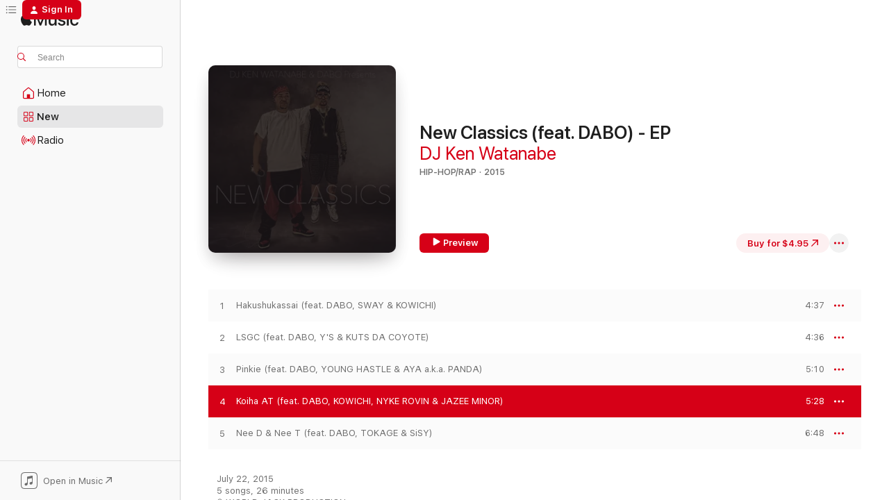

--- FILE ---
content_type: text/html
request_url: https://music.apple.com/us/album/koiha-at-feat-dabo-kowichi-nyke-rovin-jazee-minor/1021504828?at=1010l9Er&i=1021504832&uo=4&app=itunes
body_size: 21879
content:
<!DOCTYPE html>
<html dir="ltr" lang="en-US">
    <head>
        <!-- prettier-ignore -->
        <meta charset="utf-8">
        <!-- prettier-ignore -->
        <meta http-equiv="X-UA-Compatible" content="IE=edge">
        <!-- prettier-ignore -->
        <meta
            name="viewport"
            content="width=device-width,initial-scale=1,interactive-widget=resizes-content"
        >
        <!-- prettier-ignore -->
        <meta name="applicable-device" content="pc,mobile">
        <!-- prettier-ignore -->
        <meta name="referrer" content="strict-origin">
        <!-- prettier-ignore -->
        <link
            rel="apple-touch-icon"
            sizes="180x180"
            href="/assets/favicon/favicon-180.png"
        >
        <!-- prettier-ignore -->
        <link
            rel="icon"
            type="image/png"
            sizes="32x32"
            href="/assets/favicon/favicon-32.png"
        >
        <!-- prettier-ignore -->
        <link
            rel="icon"
            type="image/png"
            sizes="16x16"
            href="/assets/favicon/favicon-16.png"
        >
        <!-- prettier-ignore -->
        <link
            rel="mask-icon"
            href="/assets/favicon/favicon.svg"
            color="#fa233b"
        >
        <!-- prettier-ignore -->
        <link rel="manifest" href="/manifest.json">

        <title>‎Koiha AT (feat. DABO, KOWICHI, NYKE ROVIN &amp; JAZEE MINOR) - Song by DJ Ken Watanabe - Apple Music</title><!-- HEAD_svelte-1cypuwr_START --><link rel="preconnect" href="//www.apple.com/wss/fonts" crossorigin="anonymous"><link rel="stylesheet" href="//www.apple.com/wss/fonts?families=SF+Pro,v4%7CSF+Pro+Icons,v1&amp;display=swap" type="text/css" referrerpolicy="strict-origin-when-cross-origin"><!-- HEAD_svelte-1cypuwr_END --><!-- HEAD_svelte-eg3hvx_START -->    <meta name="robots" content="noindex"> <meta name="description" content="Preview Koiha AT (feat. DABO, KOWICHI, NYKE ROVIN &amp; JAZEE MINOR) by DJ Ken Watanabe on Apple Music. 2015. Duration: 5:28."> <meta name="keywords" content="download, Koiha AT (feat. DABO, KOWICHI, NYKE ROVIN &amp; JAZEE MINOR), DJ Ken Watanabe, music, singles, songs, Hip-Hop/Rap, itunes music"> <link rel="canonical" href="https://music.apple.com/us/album/new-classics-feat-dabo-ep/1021504828">   <link rel="alternate" type="application/json+oembed" href="https://music.apple.com/api/oembed?url=https%3A%2F%2Fmusic.apple.com%2Fus%2Falbum%2Fkoiha-at-feat-dabo-kowichi-nyke-rovin-jazee-minor%2F1021504828%3Fi%3D1021504832" title="Koiha AT (feat. DABO, KOWICHI, NYKE ROVIN &amp; JAZEE MINOR) by DJ Ken Watanabe on Apple Music">  <meta name="al:ios:app_store_id" content="1108187390"> <meta name="al:ios:app_name" content="Apple Music"> <meta name="apple:content_id" content="1021504832"> <meta name="apple:title" content="Koiha AT (feat. DABO, KOWICHI, NYKE ROVIN &amp; JAZEE MINOR)"> <meta name="apple:description" content="Preview Koiha AT (feat. DABO, KOWICHI, NYKE ROVIN &amp; JAZEE MINOR) by DJ Ken Watanabe on Apple Music. 2015. Duration: 5:28.">   <meta property="og:title" content="Koiha AT (feat. DABO, KOWICHI, NYKE ROVIN &amp; JAZEE MINOR) by DJ Ken Watanabe on Apple Music"> <meta property="og:description" content="Preview Koiha AT (feat. DABO, KOWICHI, NYKE ROVIN &amp; JAZEE MINOR) by DJ Ken Watanabe on Apple Music. 2015. Duration: 5:28."> <meta property="og:site_name" content="Apple Music - Web Player"> <meta property="og:url" content="https://music.apple.com/us/album/new-classics-feat-dabo-ep/1021504828"> <meta property="og:image" content="https://is1-ssl.mzstatic.com/image/thumb/Music7/v4/24/90/ef/2490ef75-bdb5-1d84-4cc4-a50d7741dddd/NEW_CLASSICS.jpg/1200x630wp-60.jpg"> <meta property="og:image:secure_url" content="https://is1-ssl.mzstatic.com/image/thumb/Music7/v4/24/90/ef/2490ef75-bdb5-1d84-4cc4-a50d7741dddd/NEW_CLASSICS.jpg/1200x630wp-60.jpg"> <meta property="og:image:alt" content="Koiha AT (feat. DABO, KOWICHI, NYKE ROVIN &amp; JAZEE MINOR) by DJ Ken Watanabe on Apple Music"> <meta property="og:image:width" content="1200"> <meta property="og:image:height" content="630"> <meta property="og:image:type" content="image/jpg"> <meta property="og:type" content="music.song"> <meta property="og:locale" content="en_US">   <meta property="music:song" content="https://music.apple.com/us/song/koiha-at-feat-dabo-kowichi-nyke-rovin-jazee-minor/1021504832"> <meta property="music:song:preview_url:secure_url" content="https://music.apple.com/us/song/koiha-at-feat-dabo-kowichi-nyke-rovin-jazee-minor/1021504832"> <meta property="music:song:disc" content="1"> <meta property="music:song:duration" content="PT5M28S"> <meta property="music:song:track" content="4">  <meta property="music:album" content="https://music.apple.com/us/album/koiha-at-feat-dabo-kowichi-nyke-rovin-jazee-minor/1021504828?i=1021504832"> <meta property="music:album:disc" content="1"> <meta property="music:album:track" content="4"> <meta property="music:musician" content="https://music.apple.com/us/artist/dj-ken-watanabe/528177725"> <meta property="music:release_date" content="2015-07-22T00:00:00.000Z">   <meta name="twitter:title" content="Koiha AT (feat. DABO, KOWICHI, NYKE ROVIN &amp; JAZEE MINOR) by DJ Ken Watanabe on Apple Music"> <meta name="twitter:description" content="Preview Koiha AT (feat. DABO, KOWICHI, NYKE ROVIN &amp; JAZEE MINOR) by DJ Ken Watanabe on Apple Music. 2015. Duration: 5:28."> <meta name="twitter:site" content="@AppleMusic"> <meta name="twitter:image" content="https://is1-ssl.mzstatic.com/image/thumb/Music7/v4/24/90/ef/2490ef75-bdb5-1d84-4cc4-a50d7741dddd/NEW_CLASSICS.jpg/600x600bf-60.jpg"> <meta name="twitter:image:alt" content="Koiha AT (feat. DABO, KOWICHI, NYKE ROVIN &amp; JAZEE MINOR) by DJ Ken Watanabe on Apple Music"> <meta name="twitter:card" content="summary">       <!-- HTML_TAG_START -->
                <script id=schema:song type="application/ld+json">
                    {"@context":"http://schema.org","@type":"MusicComposition","name":"Koiha AT (feat. DABO, KOWICHI, NYKE ROVIN & JAZEE MINOR)","url":"https://music.apple.com/us/song/koiha-at-feat-dabo-kowichi-nyke-rovin-jazee-minor/1021504832","datePublished":"2015-07-22","description":"Preview Koiha AT (feat. DABO, KOWICHI, NYKE ROVIN & JAZEE MINOR) by DJ Ken Watanabe on Apple Music. 2015. Duration: 5:28.","timeRequired":"PT5M28S","image":"https://is1-ssl.mzstatic.com/image/thumb/Music7/v4/24/90/ef/2490ef75-bdb5-1d84-4cc4-a50d7741dddd/NEW_CLASSICS.jpg/1200x630bb.jpg","audio":{"@type":"MusicRecording","name":"Koiha AT (feat. DABO, KOWICHI, NYKE ROVIN & JAZEE MINOR)","url":"https://music.apple.com/us/song/koiha-at-feat-dabo-kowichi-nyke-rovin-jazee-minor/1021504832","datePublished":"2015-07-22","description":"Preview Koiha AT (feat. DABO, KOWICHI, NYKE ROVIN & JAZEE MINOR) by DJ Ken Watanabe on Apple Music. 2015. Duration: 5:28.","duration":"PT5M28S","image":"https://is1-ssl.mzstatic.com/image/thumb/Music7/v4/24/90/ef/2490ef75-bdb5-1d84-4cc4-a50d7741dddd/NEW_CLASSICS.jpg/1200x630bb.jpg","byArtist":[{"@type":"MusicGroup","name":"DJ Ken Watanabe","url":"https://music.apple.com/us/artist/dj-ken-watanabe/528177725"}],"inAlbum":{"@type":"MusicAlbum","image":"https://is1-ssl.mzstatic.com/image/thumb/Music7/v4/24/90/ef/2490ef75-bdb5-1d84-4cc4-a50d7741dddd/NEW_CLASSICS.jpg/486x486bb.png","url":"https://music.apple.com/us/album/new-classics-feat-dabo-ep/1021504828","name":"New Classics (feat. DABO) - EP","byArtist":[{"@type":"MusicGroup","name":"DJ Ken Watanabe","url":"https://music.apple.com/us/artist/dj-ken-watanabe/528177725"}]},"audio":{"@type":"AudioObject","name":"Koiha AT (feat. DABO, KOWICHI, NYKE ROVIN & JAZEE MINOR)","contentUrl":"https://audio-ssl.itunes.apple.com/itunes-assets/Music7/v4/d2/a8/4f/d2a84fd9-bf45-b86f-67ca-26a4d2ade89a/mzaf_3864998485853018242.plus.aac.ep.m4a","description":"Preview Koiha AT (feat. DABO, KOWICHI, NYKE ROVIN & JAZEE MINOR) by DJ Ken Watanabe on Apple Music. 2015. Duration: 5:28.","duration":"PT5M28S","uploadDate":"2015-07-22","thumbnailUrl":"https://is1-ssl.mzstatic.com/image/thumb/Music7/v4/24/90/ef/2490ef75-bdb5-1d84-4cc4-a50d7741dddd/NEW_CLASSICS.jpg/1200x630bb.jpg","potentialAction":{"@type":"ListenAction","expectsAcceptanceOf":{"@type":"Offer","category":"free"},"target":{"@type":"EntryPoint","actionPlatform":"https://music.apple.com/us/song/koiha-at-feat-dabo-kowichi-nyke-rovin-jazee-minor/1021504832"}}},"genre":["Hip-Hop/Rap","Music"]}}
                </script>
                <!-- HTML_TAG_END -->    <!-- HEAD_svelte-eg3hvx_END -->
      <script type="module" crossorigin src="/assets/index~8a6f659a1b.js"></script>
      <link rel="stylesheet" href="/assets/index~99bed3cf08.css">
      <script type="module">import.meta.url;import("_").catch(()=>1);async function* g(){};window.__vite_is_modern_browser=true;</script>
      <script type="module">!function(){if(window.__vite_is_modern_browser)return;console.warn("vite: loading legacy chunks, syntax error above and the same error below should be ignored");var e=document.getElementById("vite-legacy-polyfill"),n=document.createElement("script");n.src=e.src,n.onload=function(){System.import(document.getElementById('vite-legacy-entry').getAttribute('data-src'))},document.body.appendChild(n)}();</script>
    </head>
    <body>
        <script src="/assets/focus-visible/focus-visible.min.js"></script>
        
        <script
            async
            src="/includes/js-cdn/musickit/v3/amp/musickit.js"
        ></script>
        <script
            type="module"
            async
            src="/includes/js-cdn/musickit/v3/components/musickit-components/musickit-components.esm.js"
        ></script>
        <script
            nomodule
            async
            src="/includes/js-cdn/musickit/v3/components/musickit-components/musickit-components.js"
        ></script>
        <svg style="display: none" xmlns="http://www.w3.org/2000/svg">
            <symbol id="play-circle-fill" viewBox="0 0 60 60">
                <path
                    class="icon-circle-fill__circle"
                    fill="var(--iconCircleFillBG, transparent)"
                    d="M30 60c16.411 0 30-13.617 30-30C60 13.588 46.382 0 29.971 0 13.588 0 .001 13.588.001 30c0 16.383 13.617 30 30 30Z"
                />
                <path
                    fill="var(--iconFillArrow, var(--keyColor, black))"
                    d="M24.411 41.853c-1.41.853-3.028.177-3.028-1.294V19.47c0-1.44 1.735-2.058 3.028-1.294l17.265 10.235a1.89 1.89 0 0 1 0 3.265L24.411 41.853Z"
                />
            </symbol>
        </svg>
        <div class="body-container">
              <div class="app-container svelte-t3vj1e" data-testid="app-container">   <div class="header svelte-rjjbqs" data-testid="header"><nav data-testid="navigation" class="navigation svelte-13li0vp"><div class="navigation__header svelte-13li0vp"><div data-testid="logo" class="logo svelte-1o7dz8w"> <a aria-label="Apple Music" role="img" href="https://music.apple.com/us/home" class="svelte-1o7dz8w"><svg height="20" viewBox="0 0 83 20" width="83" xmlns="http://www.w3.org/2000/svg" class="logo" aria-hidden="true"><path d="M34.752 19.746V6.243h-.088l-5.433 13.503h-2.074L21.711 6.243h-.087v13.503h-2.548V1.399h3.235l5.833 14.621h.1l5.82-14.62h3.248v18.347h-2.56zm16.649 0h-2.586v-2.263h-.062c-.725 1.602-2.061 2.504-4.072 2.504-2.86 0-4.61-1.894-4.61-4.958V6.37h2.698v8.125c0 2.034.95 3.127 2.81 3.127 1.95 0 3.124-1.373 3.124-3.458V6.37H51.4v13.376zm7.394-13.618c3.06 0 5.046 1.73 5.134 4.196h-2.536c-.15-1.296-1.087-2.11-2.598-2.11-1.462 0-2.436.724-2.436 1.793 0 .839.6 1.41 2.023 1.741l2.136.496c2.686.636 3.71 1.704 3.71 3.636 0 2.442-2.236 4.12-5.333 4.12-3.285 0-5.26-1.64-5.509-4.183h2.673c.25 1.398 1.187 2.085 2.836 2.085 1.623 0 2.623-.687 2.623-1.78 0-.865-.487-1.373-1.924-1.704l-2.136-.508c-2.498-.585-3.735-1.806-3.735-3.75 0-2.391 2.049-4.032 5.072-4.032zM66.1 2.836c0-.878.7-1.577 1.561-1.577.862 0 1.55.7 1.55 1.577 0 .864-.688 1.576-1.55 1.576a1.573 1.573 0 0 1-1.56-1.576zm.212 3.534h2.698v13.376h-2.698zm14.089 4.603c-.275-1.424-1.324-2.556-3.085-2.556-2.086 0-3.46 1.767-3.46 4.64 0 2.938 1.386 4.642 3.485 4.642 1.66 0 2.748-.928 3.06-2.48H83C82.713 18.067 80.477 20 77.317 20c-3.76 0-6.208-2.62-6.208-6.942 0-4.247 2.448-6.93 6.183-6.93 3.385 0 5.446 2.213 5.683 4.845h-2.573zM10.824 3.189c-.698.834-1.805 1.496-2.913 1.398-.145-1.128.41-2.33 1.036-3.065C9.644.662 10.848.05 11.835 0c.121 1.178-.336 2.33-1.01 3.19zm.999 1.619c.624.049 2.425.244 3.578 1.98-.096.074-2.137 1.272-2.113 3.79.024 3.01 2.593 4.012 2.617 4.037-.024.074-.407 1.419-1.344 2.812-.817 1.224-1.657 2.422-3.002 2.447-1.297.024-1.73-.783-3.218-.783-1.489 0-1.97.758-3.194.807-1.297.048-2.28-1.297-3.097-2.52C.368 14.908-.904 10.408.825 7.375c.84-1.516 2.377-2.47 4.034-2.495 1.273-.023 2.45.857 3.218.857.769 0 2.137-1.027 3.746-.93z"></path></svg></a>   </div> <div class="search-input-wrapper svelte-nrtdem" data-testid="search-input"><div data-testid="amp-search-input" aria-controls="search-suggestions" aria-expanded="false" aria-haspopup="listbox" aria-owns="search-suggestions" class="search-input-container svelte-rg26q6" tabindex="-1" role=""><div class="flex-container svelte-rg26q6"><form id="search-input-form" class="svelte-rg26q6"><svg height="16" width="16" viewBox="0 0 16 16" class="search-svg" aria-hidden="true"><path d="M11.87 10.835c.018.015.035.03.051.047l3.864 3.863a.735.735 0 1 1-1.04 1.04l-3.863-3.864a.744.744 0 0 1-.047-.051 6.667 6.667 0 1 1 1.035-1.035zM6.667 12a5.333 5.333 0 1 0 0-10.667 5.333 5.333 0 0 0 0 10.667z"></path></svg> <input aria-autocomplete="list" aria-multiline="false" aria-controls="search-suggestions" aria-label="Search" placeholder="Search" spellcheck="false" autocomplete="off" autocorrect="off" autocapitalize="off" type="text" inputmode="search" class="search-input__text-field svelte-rg26q6" data-testid="search-input__text-field"></form> </div> <div data-testid="search-scope-bar"></div>   </div> </div></div> <div data-testid="navigation-content" class="navigation__content svelte-13li0vp" id="navigation" aria-hidden="false"><div class="navigation__scrollable-container svelte-13li0vp"><div data-testid="navigation-items-primary" class="navigation-items navigation-items--primary svelte-ng61m8"> <ul class="navigation-items__list svelte-ng61m8">  <li class="navigation-item navigation-item__home svelte-1a5yt87" aria-selected="false" data-testid="navigation-item"> <a href="https://music.apple.com/us/home" class="navigation-item__link svelte-1a5yt87" role="button" data-testid="home" aria-pressed="false"><div class="navigation-item__content svelte-zhx7t9"> <span class="navigation-item__icon svelte-zhx7t9"> <svg width="24" height="24" viewBox="0 0 24 24" xmlns="http://www.w3.org/2000/svg" aria-hidden="true"><path d="M5.93 20.16a1.94 1.94 0 0 1-1.43-.502c-.334-.335-.502-.794-.502-1.393v-7.142c0-.362.062-.688.177-.953.123-.264.326-.529.6-.75l6.145-5.157c.176-.141.344-.247.52-.318.176-.07.362-.105.564-.105.194 0 .388.035.565.105.176.07.352.177.52.318l6.146 5.158c.273.23.467.476.59.75.124.264.177.59.177.96v7.134c0 .59-.159 1.058-.503 1.393-.335.335-.811.503-1.428.503H5.929Zm12.14-1.172c.221 0 .406-.07.547-.212a.688.688 0 0 0 .22-.511v-7.142c0-.177-.026-.344-.087-.459a.97.97 0 0 0-.265-.353l-6.154-5.149a.756.756 0 0 0-.177-.115.37.37 0 0 0-.15-.035.37.37 0 0 0-.158.035l-.177.115-6.145 5.15a.982.982 0 0 0-.274.352 1.13 1.13 0 0 0-.088.468v7.133c0 .203.08.379.23.511a.744.744 0 0 0 .546.212h12.133Zm-8.323-4.7c0-.176.062-.326.177-.432a.6.6 0 0 1 .423-.159h3.315c.176 0 .326.053.432.16s.159.255.159.431v4.973H9.756v-4.973Z"></path></svg> </span> <span class="navigation-item__label svelte-zhx7t9"> Home </span> </div></a>  </li>  <li class="navigation-item navigation-item__new svelte-1a5yt87" aria-selected="false" data-testid="navigation-item"> <a href="https://music.apple.com/us/new" class="navigation-item__link svelte-1a5yt87" role="button" data-testid="new" aria-pressed="false"><div class="navigation-item__content svelte-zhx7t9"> <span class="navigation-item__icon svelte-zhx7t9"> <svg height="24" viewBox="0 0 24 24" width="24" aria-hidden="true"><path d="M9.92 11.354c.966 0 1.453-.487 1.453-1.49v-3.4c0-1.004-.487-1.483-1.453-1.483H6.452C5.487 4.981 5 5.46 5 6.464v3.4c0 1.003.487 1.49 1.452 1.49zm7.628 0c.965 0 1.452-.487 1.452-1.49v-3.4c0-1.004-.487-1.483-1.452-1.483h-3.46c-.974 0-1.46.479-1.46 1.483v3.4c0 1.003.486 1.49 1.46 1.49zm-7.65-1.073h-3.43c-.266 0-.396-.137-.396-.418v-3.4c0-.273.13-.41.396-.41h3.43c.265 0 .402.137.402.41v3.4c0 .281-.137.418-.403.418zm7.634 0h-3.43c-.273 0-.402-.137-.402-.418v-3.4c0-.273.129-.41.403-.41h3.43c.265 0 .395.137.395.41v3.4c0 .281-.13.418-.396.418zm-7.612 8.7c.966 0 1.453-.48 1.453-1.483v-3.407c0-.996-.487-1.483-1.453-1.483H6.452c-.965 0-1.452.487-1.452 1.483v3.407c0 1.004.487 1.483 1.452 1.483zm7.628 0c.965 0 1.452-.48 1.452-1.483v-3.407c0-.996-.487-1.483-1.452-1.483h-3.46c-.974 0-1.46.487-1.46 1.483v3.407c0 1.004.486 1.483 1.46 1.483zm-7.65-1.072h-3.43c-.266 0-.396-.137-.396-.41v-3.4c0-.282.13-.418.396-.418h3.43c.265 0 .402.136.402.418v3.4c0 .273-.137.41-.403.41zm7.634 0h-3.43c-.273 0-.402-.137-.402-.41v-3.4c0-.282.129-.418.403-.418h3.43c.265 0 .395.136.395.418v3.4c0 .273-.13.41-.396.41z" fill-opacity=".95"></path></svg> </span> <span class="navigation-item__label svelte-zhx7t9"> New </span> </div></a>  </li>  <li class="navigation-item navigation-item__radio svelte-1a5yt87" aria-selected="false" data-testid="navigation-item"> <a href="https://music.apple.com/us/radio" class="navigation-item__link svelte-1a5yt87" role="button" data-testid="radio" aria-pressed="false"><div class="navigation-item__content svelte-zhx7t9"> <span class="navigation-item__icon svelte-zhx7t9"> <svg width="24" height="24" viewBox="0 0 24 24" xmlns="http://www.w3.org/2000/svg" aria-hidden="true"><path d="M19.359 18.57C21.033 16.818 22 14.461 22 11.89s-.967-4.93-2.641-6.68c-.276-.292-.653-.26-.868-.023-.222.246-.176.591.085.868 1.466 1.535 2.272 3.593 2.272 5.835 0 2.241-.806 4.3-2.272 5.835-.261.268-.307.621-.085.86.215.245.592.276.868-.016zm-13.85.014c.222-.238.176-.59-.085-.86-1.474-1.535-2.272-3.593-2.272-5.834 0-2.242.798-4.3 2.272-5.835.261-.277.307-.622.085-.868-.215-.238-.592-.269-.868.023C2.967 6.96 2 9.318 2 11.89s.967 4.929 2.641 6.68c.276.29.653.26.868.014zm1.957-1.873c.223-.253.162-.583-.1-.867-.951-1.068-1.473-2.45-1.473-3.954 0-1.505.522-2.887 1.474-3.954.26-.284.322-.614.1-.876-.23-.26-.622-.26-.891.039-1.175 1.274-1.827 2.963-1.827 4.79 0 1.82.652 3.517 1.827 4.784.269.3.66.307.89.038zm9.958-.038c1.175-1.267 1.827-2.964 1.827-4.783 0-1.828-.652-3.517-1.827-4.791-.269-.3-.66-.3-.89-.039-.23.262-.162.592.092.876.96 1.067 1.481 2.449 1.481 3.954 0 1.504-.522 2.886-1.481 3.954-.254.284-.323.614-.092.867.23.269.621.261.89-.038zm-8.061-1.966c.23-.26.13-.568-.092-.883-.415-.522-.63-1.197-.63-1.934 0-.737.215-1.413.63-1.943.222-.307.322-.614.092-.875s-.653-.261-.906.054a4.385 4.385 0 0 0-.968 2.764 4.38 4.38 0 0 0 .968 2.756c.253.322.675.322.906.061zm6.18-.061a4.38 4.38 0 0 0 .968-2.756 4.385 4.385 0 0 0-.968-2.764c-.253-.315-.675-.315-.906-.054-.23.261-.138.568.092.875.415.53.63 1.206.63 1.943 0 .737-.215 1.412-.63 1.934-.23.315-.322.622-.092.883s.653.261.906-.061zm-3.547-.967c.96 0 1.789-.814 1.789-1.797s-.83-1.789-1.789-1.789c-.96 0-1.781.806-1.781 1.789 0 .983.821 1.797 1.781 1.797z"></path></svg> </span> <span class="navigation-item__label svelte-zhx7t9"> Radio </span> </div></a>  </li>  <li class="navigation-item navigation-item__search svelte-1a5yt87" aria-selected="false" data-testid="navigation-item"> <a href="https://music.apple.com/us/search" class="navigation-item__link svelte-1a5yt87" role="button" data-testid="search" aria-pressed="false"><div class="navigation-item__content svelte-zhx7t9"> <span class="navigation-item__icon svelte-zhx7t9"> <svg height="24" viewBox="0 0 24 24" width="24" aria-hidden="true"><path d="M17.979 18.553c.476 0 .813-.366.813-.835a.807.807 0 0 0-.235-.586l-3.45-3.457a5.61 5.61 0 0 0 1.158-3.413c0-3.098-2.535-5.633-5.633-5.633C7.542 4.63 5 7.156 5 10.262c0 3.098 2.534 5.632 5.632 5.632a5.614 5.614 0 0 0 3.274-1.055l3.472 3.472a.835.835 0 0 0 .6.242zm-7.347-3.875c-2.417 0-4.416-2-4.416-4.416 0-2.417 2-4.417 4.416-4.417 2.417 0 4.417 2 4.417 4.417s-2 4.416-4.417 4.416z" fill-opacity=".95"></path></svg> </span> <span class="navigation-item__label svelte-zhx7t9"> Search </span> </div></a>  </li></ul> </div>   </div> <div class="navigation__native-cta"><div slot="native-cta"><div data-testid="native-cta" class="native-cta svelte-6xh86f  native-cta--authenticated"><button class="native-cta__button svelte-6xh86f" data-testid="native-cta-button"><span class="native-cta__app-icon svelte-6xh86f"><svg width="24" height="24" xmlns="http://www.w3.org/2000/svg" xml:space="preserve" style="fill-rule:evenodd;clip-rule:evenodd;stroke-linejoin:round;stroke-miterlimit:2" viewBox="0 0 24 24" slot="app-icon" aria-hidden="true"><path d="M22.567 1.496C21.448.393 19.956.045 17.293.045H6.566c-2.508 0-4.028.376-5.12 1.465C.344 2.601 0 4.09 0 6.611v10.727c0 2.695.33 4.18 1.432 5.257 1.106 1.103 2.595 1.45 5.275 1.45h10.586c2.663 0 4.169-.347 5.274-1.45C23.656 21.504 24 20.033 24 17.338V6.752c0-2.694-.344-4.179-1.433-5.256Zm.411 4.9v11.299c0 1.898-.338 3.286-1.188 4.137-.851.864-2.256 1.191-4.141 1.191H6.35c-1.884 0-3.303-.341-4.154-1.191-.85-.851-1.174-2.239-1.174-4.137V6.54c0-2.014.324-3.445 1.16-4.295.851-.864 2.312-1.177 4.313-1.177h11.154c1.885 0 3.29.341 4.141 1.191.864.85 1.188 2.239 1.188 4.137Z" style="fill-rule:nonzero"></path><path d="M7.413 19.255c.987 0 2.48-.728 2.48-2.672v-6.385c0-.35.063-.428.378-.494l5.298-1.095c.351-.067.534.025.534.333l.035 4.286c0 .337-.182.586-.53.652l-1.014.228c-1.361.3-2.007.923-2.007 1.937 0 1.017.79 1.748 1.926 1.748.986 0 2.444-.679 2.444-2.64V5.654c0-.636-.279-.821-1.016-.66L9.646 6.298c-.448.091-.674.329-.674.699l.035 7.697c0 .336-.148.546-.446.613l-1.067.21c-1.329.266-1.986.93-1.986 1.993 0 1.017.786 1.745 1.905 1.745Z" style="fill-rule:nonzero"></path></svg></span> <span class="native-cta__label svelte-6xh86f">Open in Music</span> <span class="native-cta__arrow svelte-6xh86f"><svg height="16" width="16" viewBox="0 0 16 16" class="native-cta-action" aria-hidden="true"><path d="M1.559 16 13.795 3.764v8.962H16V0H3.274v2.205h8.962L0 14.441 1.559 16z"></path></svg></span></button> </div>  </div></div></div> </nav> </div>  <div class="player-bar player-bar__floating-player svelte-1rr9v04" data-testid="player-bar" aria-label="Music controls" aria-hidden="false">   </div>   <div id="scrollable-page" class="scrollable-page svelte-mt0bfj" data-main-content data-testid="main-section" aria-hidden="false"><main data-testid="main" class="svelte-bzjlhs"><div class="content-container svelte-bzjlhs" data-testid="content-container"><div class="search-input-wrapper svelte-nrtdem" data-testid="search-input"><div data-testid="amp-search-input" aria-controls="search-suggestions" aria-expanded="false" aria-haspopup="listbox" aria-owns="search-suggestions" class="search-input-container svelte-rg26q6" tabindex="-1" role=""><div class="flex-container svelte-rg26q6"><form id="search-input-form" class="svelte-rg26q6"><svg height="16" width="16" viewBox="0 0 16 16" class="search-svg" aria-hidden="true"><path d="M11.87 10.835c.018.015.035.03.051.047l3.864 3.863a.735.735 0 1 1-1.04 1.04l-3.863-3.864a.744.744 0 0 1-.047-.051 6.667 6.667 0 1 1 1.035-1.035zM6.667 12a5.333 5.333 0 1 0 0-10.667 5.333 5.333 0 0 0 0 10.667z"></path></svg> <input value="" aria-autocomplete="list" aria-multiline="false" aria-controls="search-suggestions" aria-label="Search" placeholder="Search" spellcheck="false" autocomplete="off" autocorrect="off" autocapitalize="off" type="text" inputmode="search" class="search-input__text-field svelte-rg26q6" data-testid="search-input__text-field"></form> </div> <div data-testid="search-scope-bar"> </div>   </div> </div>      <div class="section svelte-wa5vzl" data-testid="section-container" aria-label="Featured"> <div class="section-content svelte-wa5vzl" data-testid="section-content">  <div class="container-detail-header svelte-1uuona0 container-detail-header--no-description" data-testid="container-detail-header"><div slot="artwork"><div class="artwork__radiosity svelte-1agpw2h"> <div data-testid="artwork-component" class="artwork-component artwork-component--aspect-ratio artwork-component--orientation-square svelte-uduhys        artwork-component--has-borders" style="
            --artwork-bg-color: #1b1618;
            --aspect-ratio: 1;
            --placeholder-bg-color: #1b1618;
       ">   <picture class="svelte-uduhys"><source sizes=" (max-width:1319px) 296px,(min-width:1320px) and (max-width:1679px) 316px,316px" srcset="https://is1-ssl.mzstatic.com/image/thumb/Music7/v4/24/90/ef/2490ef75-bdb5-1d84-4cc4-a50d7741dddd/NEW_CLASSICS.jpg/296x296bb.webp 296w,https://is1-ssl.mzstatic.com/image/thumb/Music7/v4/24/90/ef/2490ef75-bdb5-1d84-4cc4-a50d7741dddd/NEW_CLASSICS.jpg/316x316bb.webp 316w,https://is1-ssl.mzstatic.com/image/thumb/Music7/v4/24/90/ef/2490ef75-bdb5-1d84-4cc4-a50d7741dddd/NEW_CLASSICS.jpg/592x592bb.webp 592w,https://is1-ssl.mzstatic.com/image/thumb/Music7/v4/24/90/ef/2490ef75-bdb5-1d84-4cc4-a50d7741dddd/NEW_CLASSICS.jpg/632x632bb.webp 632w" type="image/webp"> <source sizes=" (max-width:1319px) 296px,(min-width:1320px) and (max-width:1679px) 316px,316px" srcset="https://is1-ssl.mzstatic.com/image/thumb/Music7/v4/24/90/ef/2490ef75-bdb5-1d84-4cc4-a50d7741dddd/NEW_CLASSICS.jpg/296x296bb-60.jpg 296w,https://is1-ssl.mzstatic.com/image/thumb/Music7/v4/24/90/ef/2490ef75-bdb5-1d84-4cc4-a50d7741dddd/NEW_CLASSICS.jpg/316x316bb-60.jpg 316w,https://is1-ssl.mzstatic.com/image/thumb/Music7/v4/24/90/ef/2490ef75-bdb5-1d84-4cc4-a50d7741dddd/NEW_CLASSICS.jpg/592x592bb-60.jpg 592w,https://is1-ssl.mzstatic.com/image/thumb/Music7/v4/24/90/ef/2490ef75-bdb5-1d84-4cc4-a50d7741dddd/NEW_CLASSICS.jpg/632x632bb-60.jpg 632w" type="image/jpeg"> <img alt="" class="artwork-component__contents artwork-component__image svelte-uduhys" loading="lazy" src="/assets/artwork/1x1.gif" role="presentation" decoding="async" width="316" height="316" fetchpriority="auto" style="opacity: 1;"></picture> </div></div> <div data-testid="artwork-component" class="artwork-component artwork-component--aspect-ratio artwork-component--orientation-square svelte-uduhys        artwork-component--has-borders" style="
            --artwork-bg-color: #1b1618;
            --aspect-ratio: 1;
            --placeholder-bg-color: #1b1618;
       ">   <picture class="svelte-uduhys"><source sizes=" (max-width:1319px) 296px,(min-width:1320px) and (max-width:1679px) 316px,316px" srcset="https://is1-ssl.mzstatic.com/image/thumb/Music7/v4/24/90/ef/2490ef75-bdb5-1d84-4cc4-a50d7741dddd/NEW_CLASSICS.jpg/296x296bb.webp 296w,https://is1-ssl.mzstatic.com/image/thumb/Music7/v4/24/90/ef/2490ef75-bdb5-1d84-4cc4-a50d7741dddd/NEW_CLASSICS.jpg/316x316bb.webp 316w,https://is1-ssl.mzstatic.com/image/thumb/Music7/v4/24/90/ef/2490ef75-bdb5-1d84-4cc4-a50d7741dddd/NEW_CLASSICS.jpg/592x592bb.webp 592w,https://is1-ssl.mzstatic.com/image/thumb/Music7/v4/24/90/ef/2490ef75-bdb5-1d84-4cc4-a50d7741dddd/NEW_CLASSICS.jpg/632x632bb.webp 632w" type="image/webp"> <source sizes=" (max-width:1319px) 296px,(min-width:1320px) and (max-width:1679px) 316px,316px" srcset="https://is1-ssl.mzstatic.com/image/thumb/Music7/v4/24/90/ef/2490ef75-bdb5-1d84-4cc4-a50d7741dddd/NEW_CLASSICS.jpg/296x296bb-60.jpg 296w,https://is1-ssl.mzstatic.com/image/thumb/Music7/v4/24/90/ef/2490ef75-bdb5-1d84-4cc4-a50d7741dddd/NEW_CLASSICS.jpg/316x316bb-60.jpg 316w,https://is1-ssl.mzstatic.com/image/thumb/Music7/v4/24/90/ef/2490ef75-bdb5-1d84-4cc4-a50d7741dddd/NEW_CLASSICS.jpg/592x592bb-60.jpg 592w,https://is1-ssl.mzstatic.com/image/thumb/Music7/v4/24/90/ef/2490ef75-bdb5-1d84-4cc4-a50d7741dddd/NEW_CLASSICS.jpg/632x632bb-60.jpg 632w" type="image/jpeg"> <img alt="New Classics (feat. DABO) - EP" class="artwork-component__contents artwork-component__image svelte-uduhys" loading="lazy" src="/assets/artwork/1x1.gif" role="presentation" decoding="async" width="316" height="316" fetchpriority="auto" style="opacity: 1;"></picture> </div></div> <div class="headings svelte-1uuona0"> <h1 class="headings__title svelte-1uuona0" data-testid="non-editable-product-title"><span dir="auto">New Classics (feat. DABO) - EP</span> <span class="headings__badges svelte-1uuona0">   </span></h1> <div class="headings__subtitles svelte-1uuona0" data-testid="product-subtitles"> <a data-testid="click-action" class="click-action svelte-c0t0j2" href="https://music.apple.com/us/artist/dj-ken-watanabe/528177725">DJ Ken Watanabe</a> </div> <div class="headings__tertiary-titles"> </div> <div class="headings__metadata-bottom svelte-1uuona0">HIP-HOP/RAP · 2015 </div></div>  <div class="primary-actions svelte-1uuona0"><div class="primary-actions__button primary-actions__button--play svelte-1uuona0"><div data-testid="button-action" class="button svelte-rka6wn primary"><button data-testid="click-action" class="click-action svelte-c0t0j2" aria-label="" ><span class="icon svelte-rka6wn" data-testid="play-icon"><svg height="16" viewBox="0 0 16 16" width="16"><path d="m4.4 15.14 10.386-6.096c.842-.459.794-1.64 0-2.097L4.401.85c-.87-.53-2-.12-2 .82v12.625c0 .966 1.06 1.4 2 .844z"></path></svg></span>  Preview</button> </div> </div> <div class="primary-actions__button primary-actions__button--shuffle svelte-1uuona0"> </div></div> <div class="secondary-actions svelte-1uuona0"><div class="secondary-actions svelte-1agpw2h" slot="secondary-actions"> <div class="button svelte-yk984v      pill" data-testid="button-base-wrapper"><button data-testid="button-base" aria-label="Buy for $4.95" type="button"  class="svelte-yk984v"> Buy for $4.95 <svg height="16" width="16" viewBox="0 0 16 16" class="web-to-native__action" aria-hidden="true" data-testid="cta-button-arrow-icon"><path d="M1.559 16 13.795 3.764v8.962H16V0H3.274v2.205h8.962L0 14.441 1.559 16z"></path></svg> </button> </div> <div class="cloud-buttons svelte-u0auos" data-testid="cloud-buttons">  <amp-contextual-menu-button config="[object Object]" class="svelte-1sn4kz"> <span aria-label="MORE" class="more-button svelte-1sn4kz more-button--platter" data-testid="more-button" slot="trigger-content"><svg width="28" height="28" viewBox="0 0 28 28" class="glyph" xmlns="http://www.w3.org/2000/svg"><circle fill="var(--iconCircleFill, transparent)" cx="14" cy="14" r="14"></circle><path fill="var(--iconEllipsisFill, white)" d="M10.105 14c0-.87-.687-1.55-1.564-1.55-.862 0-1.557.695-1.557 1.55 0 .848.695 1.55 1.557 1.55.855 0 1.564-.702 1.564-1.55zm5.437 0c0-.87-.68-1.55-1.542-1.55A1.55 1.55 0 0012.45 14c0 .848.695 1.55 1.55 1.55.848 0 1.542-.702 1.542-1.55zm5.474 0c0-.87-.687-1.55-1.557-1.55-.87 0-1.564.695-1.564 1.55 0 .848.694 1.55 1.564 1.55.848 0 1.557-.702 1.557-1.55z"></path></svg></span> </amp-contextual-menu-button></div></div></div></div> </div>   </div><div class="section svelte-wa5vzl" data-testid="section-container"> <div class="section-content svelte-wa5vzl" data-testid="section-content">  <div class="placeholder-table svelte-wa5vzl"> <div><div class="placeholder-row svelte-wa5vzl placeholder-row--even placeholder-row--album"></div><div class="placeholder-row svelte-wa5vzl  placeholder-row--album"></div><div class="placeholder-row svelte-wa5vzl placeholder-row--even placeholder-row--album"></div><div class="placeholder-row svelte-wa5vzl  placeholder-row--album"></div><div class="placeholder-row svelte-wa5vzl placeholder-row--even placeholder-row--album"></div></div></div> </div>   </div><div class="section svelte-wa5vzl" data-testid="section-container"> <div class="section-content svelte-wa5vzl" data-testid="section-content"> <div class="tracklist-footer svelte-1tm9k9g tracklist-footer--album" data-testid="tracklist-footer"><div class="footer-body svelte-1tm9k9g"><p class="description svelte-1tm9k9g" data-testid="tracklist-footer-description">July 22, 2015
5 songs, 26 minutes
℗ WORLD JACK PRODUCTION</p>  <div class="tracklist-footer__native-cta-wrapper svelte-1tm9k9g"><div class="button svelte-yk984v       button--text-button" data-testid="button-base-wrapper"><button data-testid="button-base" aria-label="Available in the iTunes Store" type="button"  class="svelte-yk984v link"> Available in the iTunes Store <svg height="16" width="16" viewBox="0 0 16 16" class="web-to-native__action" aria-hidden="true" data-testid="cta-button-arrow-icon"><path d="M1.559 16 13.795 3.764v8.962H16V0H3.274v2.205h8.962L0 14.441 1.559 16z"></path></svg> </button> </div></div></div> <div class="tracklist-footer__friends svelte-1tm9k9g"> </div></div></div>   </div><div class="section svelte-wa5vzl      section--alternate" data-testid="section-container"> <div class="section-content svelte-wa5vzl" data-testid="section-content"> <div class="spacer-wrapper svelte-14fis98"></div></div>   </div><div class="section svelte-wa5vzl      section--alternate" data-testid="section-container" aria-label="More By DJ Ken Watanabe"> <div class="section-content svelte-wa5vzl" data-testid="section-content"><div class="header svelte-rnrb59">  <div class="header-title-wrapper svelte-rnrb59">   <h2 class="title svelte-rnrb59 title-link" data-testid="header-title"><button type="button" class="title__button svelte-rnrb59" role="link" tabindex="0"><span class="dir-wrapper" dir="auto">More By DJ Ken Watanabe</span> <svg class="chevron" xmlns="http://www.w3.org/2000/svg" viewBox="0 0 64 64" aria-hidden="true"><path d="M19.817 61.863c1.48 0 2.672-.515 3.702-1.546l24.243-23.63c1.352-1.385 1.996-2.737 2.028-4.443 0-1.674-.644-3.09-2.028-4.443L23.519 4.138c-1.03-.998-2.253-1.513-3.702-1.513-2.994 0-5.409 2.382-5.409 5.344 0 1.481.612 2.833 1.739 3.96l20.99 20.347-20.99 20.283c-1.127 1.126-1.739 2.478-1.739 3.96 0 2.93 2.415 5.344 5.409 5.344Z"></path></svg></button></h2> </div>   </div>   <div class="svelte-1dd7dqt shelf"><section data-testid="shelf-component" class="shelf-grid shelf-grid--onhover svelte-12rmzef" style="
            --grid-max-content-xsmall: 144px; --grid-column-gap-xsmall: 10px; --grid-row-gap-xsmall: 24px; --grid-small: 4; --grid-column-gap-small: 20px; --grid-row-gap-small: 24px; --grid-medium: 5; --grid-column-gap-medium: 20px; --grid-row-gap-medium: 24px; --grid-large: 6; --grid-column-gap-large: 20px; --grid-row-gap-large: 24px; --grid-xlarge: 6; --grid-column-gap-xlarge: 20px; --grid-row-gap-xlarge: 24px;
            --grid-type: G;
            --grid-rows: 1;
            --standard-lockup-shadow-offset: 15px;
            
        "> <div class="shelf-grid__body svelte-12rmzef" data-testid="shelf-body">   <button disabled aria-label="Previous Page" type="button" class="shelf-grid-nav__arrow shelf-grid-nav__arrow--left svelte-1xmivhv" data-testid="shelf-button-left" style="--offset: 
                        calc(25px * -1);
                    ;"><svg viewBox="0 0 9 31" xmlns="http://www.w3.org/2000/svg"><path d="M5.275 29.46a1.61 1.61 0 0 0 1.456 1.077c1.018 0 1.772-.737 1.772-1.737 0-.526-.277-1.186-.449-1.62l-4.68-11.912L8.05 3.363c.172-.442.45-1.116.45-1.625A1.702 1.702 0 0 0 6.728.002a1.603 1.603 0 0 0-1.456 1.09L.675 12.774c-.301.775-.677 1.744-.677 2.495 0 .754.376 1.705.677 2.498L5.272 29.46Z"></path></svg></button> <ul slot="shelf-content" class="shelf-grid__list shelf-grid__list--grid-type-G shelf-grid__list--grid-rows-1 svelte-12rmzef" role="list" tabindex="-1" data-testid="shelf-item-list">   <li class="shelf-grid__list-item svelte-12rmzef" data-index="0" aria-hidden="true"><div class="svelte-12rmzef"><div class="square-lockup-wrapper" data-testid="square-lockup-wrapper">  <div class="product-lockup svelte-1tr6noh" aria-label="Explicit, G.O.L.D (feat. Kohh) - Single, 2013" data-testid="product-lockup"><div class="product-lockup__artwork svelte-1tr6noh has-controls" aria-hidden="false"> <div data-testid="artwork-component" class="artwork-component artwork-component--aspect-ratio artwork-component--orientation-square svelte-uduhys    artwork-component--fullwidth    artwork-component--has-borders" style="
            --artwork-bg-color: #675b32;
            --aspect-ratio: 1;
            --placeholder-bg-color: #675b32;
       ">   <picture class="svelte-uduhys"><source sizes=" (max-width:1319px) 296px,(min-width:1320px) and (max-width:1679px) 316px,316px" srcset="https://is1-ssl.mzstatic.com/image/thumb/Music4/v4/14/aa/d2/14aad23c-c5b4-2fd2-0846-5eefdc488bec/859750303752_cover.jpg/296x296bf.webp 296w,https://is1-ssl.mzstatic.com/image/thumb/Music4/v4/14/aa/d2/14aad23c-c5b4-2fd2-0846-5eefdc488bec/859750303752_cover.jpg/316x316bf.webp 316w,https://is1-ssl.mzstatic.com/image/thumb/Music4/v4/14/aa/d2/14aad23c-c5b4-2fd2-0846-5eefdc488bec/859750303752_cover.jpg/592x592bf.webp 592w,https://is1-ssl.mzstatic.com/image/thumb/Music4/v4/14/aa/d2/14aad23c-c5b4-2fd2-0846-5eefdc488bec/859750303752_cover.jpg/632x632bf.webp 632w" type="image/webp"> <source sizes=" (max-width:1319px) 296px,(min-width:1320px) and (max-width:1679px) 316px,316px" srcset="https://is1-ssl.mzstatic.com/image/thumb/Music4/v4/14/aa/d2/14aad23c-c5b4-2fd2-0846-5eefdc488bec/859750303752_cover.jpg/296x296bf-60.jpg 296w,https://is1-ssl.mzstatic.com/image/thumb/Music4/v4/14/aa/d2/14aad23c-c5b4-2fd2-0846-5eefdc488bec/859750303752_cover.jpg/316x316bf-60.jpg 316w,https://is1-ssl.mzstatic.com/image/thumb/Music4/v4/14/aa/d2/14aad23c-c5b4-2fd2-0846-5eefdc488bec/859750303752_cover.jpg/592x592bf-60.jpg 592w,https://is1-ssl.mzstatic.com/image/thumb/Music4/v4/14/aa/d2/14aad23c-c5b4-2fd2-0846-5eefdc488bec/859750303752_cover.jpg/632x632bf-60.jpg 632w" type="image/jpeg"> <img alt="G.O.L.D (feat. Kohh) - Single" class="artwork-component__contents artwork-component__image svelte-uduhys" loading="lazy" src="/assets/artwork/1x1.gif" role="presentation" decoding="async" width="316" height="316" fetchpriority="auto" style="opacity: 1;"></picture> </div> <div class="square-lockup__social svelte-152pqr7" slot="artwork-metadata-overlay"></div> <div data-testid="lockup-control" class="product-lockup__controls svelte-1tr6noh"><a class="product-lockup__link svelte-1tr6noh" data-testid="product-lockup-link" aria-label="Explicit, G.O.L.D (feat. Kohh) - Single, 2013" href="https://music.apple.com/us/album/g-o-l-d-feat-kohh-single/726908749">G.O.L.D (feat. Kohh) - Single</a> <div data-testid="play-button" class="product-lockup__play-button svelte-1tr6noh"><button aria-label="Explicit, Play G.O.L.D (feat. Kohh) - Single" class="play-button svelte-19j07e7 play-button--platter" data-testid="play-button"><svg aria-hidden="true" class="icon play-svg" data-testid="play-icon" iconState="play"><use href="#play-circle-fill"></use></svg> </button> </div> <div data-testid="context-button" class="product-lockup__context-button svelte-1tr6noh"><div slot="context-button"><amp-contextual-menu-button config="[object Object]" class="svelte-1sn4kz"> <span aria-label="MORE" class="more-button svelte-1sn4kz more-button--platter  more-button--material" data-testid="more-button" slot="trigger-content"><svg width="28" height="28" viewBox="0 0 28 28" class="glyph" xmlns="http://www.w3.org/2000/svg"><circle fill="var(--iconCircleFill, transparent)" cx="14" cy="14" r="14"></circle><path fill="var(--iconEllipsisFill, white)" d="M10.105 14c0-.87-.687-1.55-1.564-1.55-.862 0-1.557.695-1.557 1.55 0 .848.695 1.55 1.557 1.55.855 0 1.564-.702 1.564-1.55zm5.437 0c0-.87-.68-1.55-1.542-1.55A1.55 1.55 0 0012.45 14c0 .848.695 1.55 1.55 1.55.848 0 1.542-.702 1.542-1.55zm5.474 0c0-.87-.687-1.55-1.557-1.55-.87 0-1.564.695-1.564 1.55 0 .848.694 1.55 1.564 1.55.848 0 1.557-.702 1.557-1.55z"></path></svg></span> </amp-contextual-menu-button></div></div></div></div> <div class="product-lockup__content svelte-1tr6noh"> <div class="product-lockup__content-details svelte-1tr6noh product-lockup__content-details--no-subtitle-link" dir="auto"><div class="product-lockup__title-link svelte-1tr6noh product-lockup__title-link--multiline"> <div class="multiline-clamp svelte-1a7gcr6 multiline-clamp--overflow   multiline-clamp--with-badge" style="--mc-lineClamp: var(--defaultClampOverride, 2);" role="text"> <span class="multiline-clamp__text svelte-1a7gcr6"><a href="https://music.apple.com/us/album/g-o-l-d-feat-kohh-single/726908749" data-testid="product-lockup-title" class="product-lockup__title svelte-1tr6noh">G.O.L.D (feat. Kohh) - Single</a></span><span class="multiline-clamp__badge svelte-1a7gcr6">  </span> </div> <div class="product-lockup__explicit svelte-1tr6noh"><span data-testid="explicit-badge" class="explicit svelte-iojijn" aria-label="Explicit" role="img"><svg viewBox="0 0 9 9" width="9" height="9" aria-hidden="true"><path d="M3.9 7h1.9c.4 0 .7-.2.7-.5s-.3-.4-.7-.4H4.1V4.9h1.5c.4 0 .7-.1.7-.4 0-.3-.3-.5-.7-.5H4.1V2.9h1.7c.4 0 .7-.2.7-.5 0-.2-.3-.4-.7-.4H3.9c-.6 0-.9.3-.9.7v3.7c0 .3.3.6.9.6zM1.6 0h5.8C8.5 0 9 .5 9 1.6v5.9C9 8.5 8.5 9 7.4 9H1.6C.5 9 0 8.5 0 7.4V1.6C0 .5.5 0 1.6 0z"></path></svg> </span></div></div>  <p data-testid="product-lockup-subtitles" class="product-lockup__subtitle-links svelte-1tr6noh  product-lockup__subtitle-links--singlet"> <div class="multiline-clamp svelte-1a7gcr6 multiline-clamp--overflow" style="--mc-lineClamp: var(--defaultClampOverride, 1);" role="text"> <span class="multiline-clamp__text svelte-1a7gcr6"> <span data-testid="product-lockup-subtitle" class="product-lockup__subtitle svelte-1tr6noh">2013</span></span> </div></p></div></div> </div> </div> </div></li>   <li class="shelf-grid__list-item svelte-12rmzef" data-index="1" aria-hidden="true"><div class="svelte-12rmzef"><div class="square-lockup-wrapper" data-testid="square-lockup-wrapper">  <div class="product-lockup svelte-1tr6noh" aria-label="Explicit, My Turn (feat. Y's &amp; ¥ellow Bucks) - Single, 2020" data-testid="product-lockup"><div class="product-lockup__artwork svelte-1tr6noh has-controls" aria-hidden="false"> <div data-testid="artwork-component" class="artwork-component artwork-component--aspect-ratio artwork-component--orientation-square svelte-uduhys    artwork-component--fullwidth    artwork-component--has-borders" style="
            --artwork-bg-color: #012731;
            --aspect-ratio: 1;
            --placeholder-bg-color: #012731;
       ">   <picture class="svelte-uduhys"><source sizes=" (max-width:1319px) 296px,(min-width:1320px) and (max-width:1679px) 316px,316px" srcset="https://is1-ssl.mzstatic.com/image/thumb/Music124/v4/f6/cb/c7/f6cbc7ed-9011-7f1b-cb67-a93b864ecf6e/859755936252_cover.jpg/296x296bf.webp 296w,https://is1-ssl.mzstatic.com/image/thumb/Music124/v4/f6/cb/c7/f6cbc7ed-9011-7f1b-cb67-a93b864ecf6e/859755936252_cover.jpg/316x316bf.webp 316w,https://is1-ssl.mzstatic.com/image/thumb/Music124/v4/f6/cb/c7/f6cbc7ed-9011-7f1b-cb67-a93b864ecf6e/859755936252_cover.jpg/592x592bf.webp 592w,https://is1-ssl.mzstatic.com/image/thumb/Music124/v4/f6/cb/c7/f6cbc7ed-9011-7f1b-cb67-a93b864ecf6e/859755936252_cover.jpg/632x632bf.webp 632w" type="image/webp"> <source sizes=" (max-width:1319px) 296px,(min-width:1320px) and (max-width:1679px) 316px,316px" srcset="https://is1-ssl.mzstatic.com/image/thumb/Music124/v4/f6/cb/c7/f6cbc7ed-9011-7f1b-cb67-a93b864ecf6e/859755936252_cover.jpg/296x296bf-60.jpg 296w,https://is1-ssl.mzstatic.com/image/thumb/Music124/v4/f6/cb/c7/f6cbc7ed-9011-7f1b-cb67-a93b864ecf6e/859755936252_cover.jpg/316x316bf-60.jpg 316w,https://is1-ssl.mzstatic.com/image/thumb/Music124/v4/f6/cb/c7/f6cbc7ed-9011-7f1b-cb67-a93b864ecf6e/859755936252_cover.jpg/592x592bf-60.jpg 592w,https://is1-ssl.mzstatic.com/image/thumb/Music124/v4/f6/cb/c7/f6cbc7ed-9011-7f1b-cb67-a93b864ecf6e/859755936252_cover.jpg/632x632bf-60.jpg 632w" type="image/jpeg"> <img alt="My Turn (feat. Y's &amp; ¥ellow Bucks) - Single" class="artwork-component__contents artwork-component__image svelte-uduhys" loading="lazy" src="/assets/artwork/1x1.gif" role="presentation" decoding="async" width="316" height="316" fetchpriority="auto" style="opacity: 1;"></picture> </div> <div class="square-lockup__social svelte-152pqr7" slot="artwork-metadata-overlay"></div> <div data-testid="lockup-control" class="product-lockup__controls svelte-1tr6noh"><a class="product-lockup__link svelte-1tr6noh" data-testid="product-lockup-link" aria-label="Explicit, My Turn (feat. Y's &amp; ¥ellow Bucks) - Single, 2020" href="https://music.apple.com/us/album/my-turn-feat-ys-%C2%A5ellow-bucks-single/1519940718">My Turn (feat. Y's &amp; ¥ellow Bucks) - Single</a> <div data-testid="play-button" class="product-lockup__play-button svelte-1tr6noh"><button aria-label="Explicit, Play My Turn (feat. Y's &amp; ¥ellow Bucks) - Single" class="play-button svelte-19j07e7 play-button--platter" data-testid="play-button"><svg aria-hidden="true" class="icon play-svg" data-testid="play-icon" iconState="play"><use href="#play-circle-fill"></use></svg> </button> </div> <div data-testid="context-button" class="product-lockup__context-button svelte-1tr6noh"><div slot="context-button"><amp-contextual-menu-button config="[object Object]" class="svelte-1sn4kz"> <span aria-label="MORE" class="more-button svelte-1sn4kz more-button--platter  more-button--material" data-testid="more-button" slot="trigger-content"><svg width="28" height="28" viewBox="0 0 28 28" class="glyph" xmlns="http://www.w3.org/2000/svg"><circle fill="var(--iconCircleFill, transparent)" cx="14" cy="14" r="14"></circle><path fill="var(--iconEllipsisFill, white)" d="M10.105 14c0-.87-.687-1.55-1.564-1.55-.862 0-1.557.695-1.557 1.55 0 .848.695 1.55 1.557 1.55.855 0 1.564-.702 1.564-1.55zm5.437 0c0-.87-.68-1.55-1.542-1.55A1.55 1.55 0 0012.45 14c0 .848.695 1.55 1.55 1.55.848 0 1.542-.702 1.542-1.55zm5.474 0c0-.87-.687-1.55-1.557-1.55-.87 0-1.564.695-1.564 1.55 0 .848.694 1.55 1.564 1.55.848 0 1.557-.702 1.557-1.55z"></path></svg></span> </amp-contextual-menu-button></div></div></div></div> <div class="product-lockup__content svelte-1tr6noh"> <div class="product-lockup__content-details svelte-1tr6noh product-lockup__content-details--no-subtitle-link" dir="auto"><div class="product-lockup__title-link svelte-1tr6noh product-lockup__title-link--multiline"> <div class="multiline-clamp svelte-1a7gcr6 multiline-clamp--overflow   multiline-clamp--with-badge" style="--mc-lineClamp: var(--defaultClampOverride, 2);" role="text"> <span class="multiline-clamp__text svelte-1a7gcr6"><a href="https://music.apple.com/us/album/my-turn-feat-ys-%C2%A5ellow-bucks-single/1519940718" data-testid="product-lockup-title" class="product-lockup__title svelte-1tr6noh">My Turn (feat. Y's &amp; ¥ellow Bucks) - Single</a></span><span class="multiline-clamp__badge svelte-1a7gcr6">  </span> </div> <div class="product-lockup__explicit svelte-1tr6noh"><span data-testid="explicit-badge" class="explicit svelte-iojijn" aria-label="Explicit" role="img"><svg viewBox="0 0 9 9" width="9" height="9" aria-hidden="true"><path d="M3.9 7h1.9c.4 0 .7-.2.7-.5s-.3-.4-.7-.4H4.1V4.9h1.5c.4 0 .7-.1.7-.4 0-.3-.3-.5-.7-.5H4.1V2.9h1.7c.4 0 .7-.2.7-.5 0-.2-.3-.4-.7-.4H3.9c-.6 0-.9.3-.9.7v3.7c0 .3.3.6.9.6zM1.6 0h5.8C8.5 0 9 .5 9 1.6v5.9C9 8.5 8.5 9 7.4 9H1.6C.5 9 0 8.5 0 7.4V1.6C0 .5.5 0 1.6 0z"></path></svg> </span></div></div>  <p data-testid="product-lockup-subtitles" class="product-lockup__subtitle-links svelte-1tr6noh  product-lockup__subtitle-links--singlet"> <div class="multiline-clamp svelte-1a7gcr6 multiline-clamp--overflow" style="--mc-lineClamp: var(--defaultClampOverride, 1);" role="text"> <span class="multiline-clamp__text svelte-1a7gcr6"> <span data-testid="product-lockup-subtitle" class="product-lockup__subtitle svelte-1tr6noh">2020</span></span> </div></p></div></div> </div> </div> </div></li>   <li class="shelf-grid__list-item svelte-12rmzef" data-index="2" aria-hidden="true"><div class="svelte-12rmzef"><div class="square-lockup-wrapper" data-testid="square-lockup-wrapper">  <div class="product-lockup svelte-1tr6noh" aria-label="Explicit, G.O.L.D, Pt. 2 (feat. Kohh, Kayzabro &amp; Y's) - Single, 2013" data-testid="product-lockup"><div class="product-lockup__artwork svelte-1tr6noh has-controls" aria-hidden="false"> <div data-testid="artwork-component" class="artwork-component artwork-component--aspect-ratio artwork-component--orientation-square svelte-uduhys    artwork-component--fullwidth    artwork-component--has-borders" style="
            --artwork-bg-color: #dfd9c8;
            --aspect-ratio: 1;
            --placeholder-bg-color: #dfd9c8;
       ">   <picture class="svelte-uduhys"><source sizes=" (max-width:1319px) 296px,(min-width:1320px) and (max-width:1679px) 316px,316px" srcset="https://is1-ssl.mzstatic.com/image/thumb/Music6/v4/bc/33/e4/bc33e4d0-3a3c-6451-9245-18de0d97dc7c/859750346117_cover.jpg/296x296bf.webp 296w,https://is1-ssl.mzstatic.com/image/thumb/Music6/v4/bc/33/e4/bc33e4d0-3a3c-6451-9245-18de0d97dc7c/859750346117_cover.jpg/316x316bf.webp 316w,https://is1-ssl.mzstatic.com/image/thumb/Music6/v4/bc/33/e4/bc33e4d0-3a3c-6451-9245-18de0d97dc7c/859750346117_cover.jpg/592x592bf.webp 592w,https://is1-ssl.mzstatic.com/image/thumb/Music6/v4/bc/33/e4/bc33e4d0-3a3c-6451-9245-18de0d97dc7c/859750346117_cover.jpg/632x632bf.webp 632w" type="image/webp"> <source sizes=" (max-width:1319px) 296px,(min-width:1320px) and (max-width:1679px) 316px,316px" srcset="https://is1-ssl.mzstatic.com/image/thumb/Music6/v4/bc/33/e4/bc33e4d0-3a3c-6451-9245-18de0d97dc7c/859750346117_cover.jpg/296x296bf-60.jpg 296w,https://is1-ssl.mzstatic.com/image/thumb/Music6/v4/bc/33/e4/bc33e4d0-3a3c-6451-9245-18de0d97dc7c/859750346117_cover.jpg/316x316bf-60.jpg 316w,https://is1-ssl.mzstatic.com/image/thumb/Music6/v4/bc/33/e4/bc33e4d0-3a3c-6451-9245-18de0d97dc7c/859750346117_cover.jpg/592x592bf-60.jpg 592w,https://is1-ssl.mzstatic.com/image/thumb/Music6/v4/bc/33/e4/bc33e4d0-3a3c-6451-9245-18de0d97dc7c/859750346117_cover.jpg/632x632bf-60.jpg 632w" type="image/jpeg"> <img alt="G.O.L.D, Pt. 2 (feat. Kohh, Kayzabro &amp; Y's) - Single" class="artwork-component__contents artwork-component__image svelte-uduhys" loading="lazy" src="/assets/artwork/1x1.gif" role="presentation" decoding="async" width="316" height="316" fetchpriority="auto" style="opacity: 1;"></picture> </div> <div class="square-lockup__social svelte-152pqr7" slot="artwork-metadata-overlay"></div> <div data-testid="lockup-control" class="product-lockup__controls svelte-1tr6noh"><a class="product-lockup__link svelte-1tr6noh" data-testid="product-lockup-link" aria-label="Explicit, G.O.L.D, Pt. 2 (feat. Kohh, Kayzabro &amp; Y's) - Single, 2013" href="https://music.apple.com/us/album/g-o-l-d-part-2-feat-kohh-kayzabro-ys-single/772943995">G.O.L.D, Pt. 2 (feat. Kohh, Kayzabro &amp; Y's) - Single</a> <div data-testid="play-button" class="product-lockup__play-button svelte-1tr6noh"><button aria-label="Explicit, Play G.O.L.D, Pt. 2 (feat. Kohh, Kayzabro &amp; Y's) - Single" class="play-button svelte-19j07e7 play-button--platter" data-testid="play-button"><svg aria-hidden="true" class="icon play-svg" data-testid="play-icon" iconState="play"><use href="#play-circle-fill"></use></svg> </button> </div> <div data-testid="context-button" class="product-lockup__context-button svelte-1tr6noh"><div slot="context-button"><amp-contextual-menu-button config="[object Object]" class="svelte-1sn4kz"> <span aria-label="MORE" class="more-button svelte-1sn4kz more-button--platter  more-button--material" data-testid="more-button" slot="trigger-content"><svg width="28" height="28" viewBox="0 0 28 28" class="glyph" xmlns="http://www.w3.org/2000/svg"><circle fill="var(--iconCircleFill, transparent)" cx="14" cy="14" r="14"></circle><path fill="var(--iconEllipsisFill, white)" d="M10.105 14c0-.87-.687-1.55-1.564-1.55-.862 0-1.557.695-1.557 1.55 0 .848.695 1.55 1.557 1.55.855 0 1.564-.702 1.564-1.55zm5.437 0c0-.87-.68-1.55-1.542-1.55A1.55 1.55 0 0012.45 14c0 .848.695 1.55 1.55 1.55.848 0 1.542-.702 1.542-1.55zm5.474 0c0-.87-.687-1.55-1.557-1.55-.87 0-1.564.695-1.564 1.55 0 .848.694 1.55 1.564 1.55.848 0 1.557-.702 1.557-1.55z"></path></svg></span> </amp-contextual-menu-button></div></div></div></div> <div class="product-lockup__content svelte-1tr6noh"> <div class="product-lockup__content-details svelte-1tr6noh product-lockup__content-details--no-subtitle-link" dir="auto"><div class="product-lockup__title-link svelte-1tr6noh product-lockup__title-link--multiline"> <div class="multiline-clamp svelte-1a7gcr6 multiline-clamp--overflow   multiline-clamp--with-badge" style="--mc-lineClamp: var(--defaultClampOverride, 2);" role="text"> <span class="multiline-clamp__text svelte-1a7gcr6"><a href="https://music.apple.com/us/album/g-o-l-d-part-2-feat-kohh-kayzabro-ys-single/772943995" data-testid="product-lockup-title" class="product-lockup__title svelte-1tr6noh">G.O.L.D, Pt. 2 (feat. Kohh, Kayzabro &amp; Y's) - Single</a></span><span class="multiline-clamp__badge svelte-1a7gcr6">  </span> </div> <div class="product-lockup__explicit svelte-1tr6noh"><span data-testid="explicit-badge" class="explicit svelte-iojijn" aria-label="Explicit" role="img"><svg viewBox="0 0 9 9" width="9" height="9" aria-hidden="true"><path d="M3.9 7h1.9c.4 0 .7-.2.7-.5s-.3-.4-.7-.4H4.1V4.9h1.5c.4 0 .7-.1.7-.4 0-.3-.3-.5-.7-.5H4.1V2.9h1.7c.4 0 .7-.2.7-.5 0-.2-.3-.4-.7-.4H3.9c-.6 0-.9.3-.9.7v3.7c0 .3.3.6.9.6zM1.6 0h5.8C8.5 0 9 .5 9 1.6v5.9C9 8.5 8.5 9 7.4 9H1.6C.5 9 0 8.5 0 7.4V1.6C0 .5.5 0 1.6 0z"></path></svg> </span></div></div>  <p data-testid="product-lockup-subtitles" class="product-lockup__subtitle-links svelte-1tr6noh  product-lockup__subtitle-links--singlet"> <div class="multiline-clamp svelte-1a7gcr6 multiline-clamp--overflow" style="--mc-lineClamp: var(--defaultClampOverride, 1);" role="text"> <span class="multiline-clamp__text svelte-1a7gcr6"> <span data-testid="product-lockup-subtitle" class="product-lockup__subtitle svelte-1tr6noh">2013</span></span> </div></p></div></div> </div> </div> </div></li>   <li class="shelf-grid__list-item svelte-12rmzef" data-index="3" aria-hidden="true"><div class="svelte-12rmzef"><div class="square-lockup-wrapper" data-testid="square-lockup-wrapper">  <div class="product-lockup svelte-1tr6noh" aria-label="Rappers from Saitama (feat. Clock, Lastpass, S.H.I.T, Metal Bat A.K.A Mb13 &amp; Gaya-K) - Single, 2014" data-testid="product-lockup"><div class="product-lockup__artwork svelte-1tr6noh has-controls" aria-hidden="false"> <div data-testid="artwork-component" class="artwork-component artwork-component--aspect-ratio artwork-component--orientation-square svelte-uduhys    artwork-component--fullwidth    artwork-component--has-borders" style="
            --artwork-bg-color: #090909;
            --aspect-ratio: 1;
            --placeholder-bg-color: #090909;
       ">   <picture class="svelte-uduhys"><source sizes=" (max-width:1319px) 296px,(min-width:1320px) and (max-width:1679px) 316px,316px" srcset="https://is1-ssl.mzstatic.com/image/thumb/Music3/v4/a3/34/fe/a334feec-1d5d-8689-9899-e6236ce457ea/859751363151_cover.jpg/296x296bf.webp 296w,https://is1-ssl.mzstatic.com/image/thumb/Music3/v4/a3/34/fe/a334feec-1d5d-8689-9899-e6236ce457ea/859751363151_cover.jpg/316x316bf.webp 316w,https://is1-ssl.mzstatic.com/image/thumb/Music3/v4/a3/34/fe/a334feec-1d5d-8689-9899-e6236ce457ea/859751363151_cover.jpg/592x592bf.webp 592w,https://is1-ssl.mzstatic.com/image/thumb/Music3/v4/a3/34/fe/a334feec-1d5d-8689-9899-e6236ce457ea/859751363151_cover.jpg/632x632bf.webp 632w" type="image/webp"> <source sizes=" (max-width:1319px) 296px,(min-width:1320px) and (max-width:1679px) 316px,316px" srcset="https://is1-ssl.mzstatic.com/image/thumb/Music3/v4/a3/34/fe/a334feec-1d5d-8689-9899-e6236ce457ea/859751363151_cover.jpg/296x296bf-60.jpg 296w,https://is1-ssl.mzstatic.com/image/thumb/Music3/v4/a3/34/fe/a334feec-1d5d-8689-9899-e6236ce457ea/859751363151_cover.jpg/316x316bf-60.jpg 316w,https://is1-ssl.mzstatic.com/image/thumb/Music3/v4/a3/34/fe/a334feec-1d5d-8689-9899-e6236ce457ea/859751363151_cover.jpg/592x592bf-60.jpg 592w,https://is1-ssl.mzstatic.com/image/thumb/Music3/v4/a3/34/fe/a334feec-1d5d-8689-9899-e6236ce457ea/859751363151_cover.jpg/632x632bf-60.jpg 632w" type="image/jpeg"> <img alt="Rappers from Saitama (feat. Clock, Lastpass, S.H.I.T, Metal Bat A.K.A Mb13 &amp; Gaya-K) - Single" class="artwork-component__contents artwork-component__image svelte-uduhys" loading="lazy" src="/assets/artwork/1x1.gif" role="presentation" decoding="async" width="316" height="316" fetchpriority="auto" style="opacity: 1;"></picture> </div> <div class="square-lockup__social svelte-152pqr7" slot="artwork-metadata-overlay"></div> <div data-testid="lockup-control" class="product-lockup__controls svelte-1tr6noh"><a class="product-lockup__link svelte-1tr6noh" data-testid="product-lockup-link" aria-label="Rappers from Saitama (feat. Clock, Lastpass, S.H.I.T, Metal Bat A.K.A Mb13 &amp; Gaya-K) - Single, 2014" href="https://music.apple.com/us/album/%E3%82%B5%E3%82%A4%E3%82%BF%E3%83%9E-%E3%83%8E-%E3%83%A9%E3%83%83%E3%83%91%E3%83%BC-feat-clock-lastpass-s-h-i-t-metal-bat-a/911367955">Rappers from Saitama (feat. Clock, Lastpass, S.H.I.T, Metal Bat A.K.A Mb13 &amp; Gaya-K) - Single</a> <div data-testid="play-button" class="product-lockup__play-button svelte-1tr6noh"><button aria-label="Play Rappers from Saitama (feat. Clock, Lastpass, S.H.I.T, Metal Bat A.K.A Mb13 &amp; Gaya-K) - Single" class="play-button svelte-19j07e7 play-button--platter" data-testid="play-button"><svg aria-hidden="true" class="icon play-svg" data-testid="play-icon" iconState="play"><use href="#play-circle-fill"></use></svg> </button> </div> <div data-testid="context-button" class="product-lockup__context-button svelte-1tr6noh"><div slot="context-button"><amp-contextual-menu-button config="[object Object]" class="svelte-1sn4kz"> <span aria-label="MORE" class="more-button svelte-1sn4kz more-button--platter  more-button--material" data-testid="more-button" slot="trigger-content"><svg width="28" height="28" viewBox="0 0 28 28" class="glyph" xmlns="http://www.w3.org/2000/svg"><circle fill="var(--iconCircleFill, transparent)" cx="14" cy="14" r="14"></circle><path fill="var(--iconEllipsisFill, white)" d="M10.105 14c0-.87-.687-1.55-1.564-1.55-.862 0-1.557.695-1.557 1.55 0 .848.695 1.55 1.557 1.55.855 0 1.564-.702 1.564-1.55zm5.437 0c0-.87-.68-1.55-1.542-1.55A1.55 1.55 0 0012.45 14c0 .848.695 1.55 1.55 1.55.848 0 1.542-.702 1.542-1.55zm5.474 0c0-.87-.687-1.55-1.557-1.55-.87 0-1.564.695-1.564 1.55 0 .848.694 1.55 1.564 1.55.848 0 1.557-.702 1.557-1.55z"></path></svg></span> </amp-contextual-menu-button></div></div></div></div> <div class="product-lockup__content svelte-1tr6noh"> <div class="product-lockup__content-details svelte-1tr6noh product-lockup__content-details--no-subtitle-link" dir="auto"><div class="product-lockup__title-link svelte-1tr6noh product-lockup__title-link--multiline"> <div class="multiline-clamp svelte-1a7gcr6 multiline-clamp--overflow   multiline-clamp--with-badge" style="--mc-lineClamp: var(--defaultClampOverride, 2);" role="text"> <span class="multiline-clamp__text svelte-1a7gcr6"><a href="https://music.apple.com/us/album/%E3%82%B5%E3%82%A4%E3%82%BF%E3%83%9E-%E3%83%8E-%E3%83%A9%E3%83%83%E3%83%91%E3%83%BC-feat-clock-lastpass-s-h-i-t-metal-bat-a/911367955" data-testid="product-lockup-title" class="product-lockup__title svelte-1tr6noh">Rappers from Saitama (feat. Clock, Lastpass, S.H.I.T, Metal Bat A.K.A Mb13 &amp; Gaya-K) - Single</a></span><span class="multiline-clamp__badge svelte-1a7gcr6">  </span> </div> </div>  <p data-testid="product-lockup-subtitles" class="product-lockup__subtitle-links svelte-1tr6noh  product-lockup__subtitle-links--singlet"> <div class="multiline-clamp svelte-1a7gcr6 multiline-clamp--overflow" style="--mc-lineClamp: var(--defaultClampOverride, 1);" role="text"> <span class="multiline-clamp__text svelte-1a7gcr6"> <span data-testid="product-lockup-subtitle" class="product-lockup__subtitle svelte-1tr6noh">2014</span></span> </div></p></div></div> </div> </div> </div></li>   <li class="shelf-grid__list-item svelte-12rmzef" data-index="4" aria-hidden="true"><div class="svelte-12rmzef"><div class="square-lockup-wrapper" data-testid="square-lockup-wrapper">  <div class="product-lockup svelte-1tr6noh" aria-label="Kicks On Fire (feat. Big D.I.E., Kuts da Coyote &amp; Sphere of Influence) - Single, 2014" data-testid="product-lockup"><div class="product-lockup__artwork svelte-1tr6noh has-controls" aria-hidden="false"> <div data-testid="artwork-component" class="artwork-component artwork-component--aspect-ratio artwork-component--orientation-square svelte-uduhys    artwork-component--fullwidth    artwork-component--has-borders" style="
            --artwork-bg-color: #b5b3b3;
            --aspect-ratio: 1;
            --placeholder-bg-color: #b5b3b3;
       ">   <picture class="svelte-uduhys"><source sizes=" (max-width:1319px) 296px,(min-width:1320px) and (max-width:1679px) 316px,316px" srcset="https://is1-ssl.mzstatic.com/image/thumb/Music/v4/dc/c7/60/dcc7600a-1814-80cf-1c05-0c5cd3e02373/859751280564_cover.jpg/296x296bf.webp 296w,https://is1-ssl.mzstatic.com/image/thumb/Music/v4/dc/c7/60/dcc7600a-1814-80cf-1c05-0c5cd3e02373/859751280564_cover.jpg/316x316bf.webp 316w,https://is1-ssl.mzstatic.com/image/thumb/Music/v4/dc/c7/60/dcc7600a-1814-80cf-1c05-0c5cd3e02373/859751280564_cover.jpg/592x592bf.webp 592w,https://is1-ssl.mzstatic.com/image/thumb/Music/v4/dc/c7/60/dcc7600a-1814-80cf-1c05-0c5cd3e02373/859751280564_cover.jpg/632x632bf.webp 632w" type="image/webp"> <source sizes=" (max-width:1319px) 296px,(min-width:1320px) and (max-width:1679px) 316px,316px" srcset="https://is1-ssl.mzstatic.com/image/thumb/Music/v4/dc/c7/60/dcc7600a-1814-80cf-1c05-0c5cd3e02373/859751280564_cover.jpg/296x296bf-60.jpg 296w,https://is1-ssl.mzstatic.com/image/thumb/Music/v4/dc/c7/60/dcc7600a-1814-80cf-1c05-0c5cd3e02373/859751280564_cover.jpg/316x316bf-60.jpg 316w,https://is1-ssl.mzstatic.com/image/thumb/Music/v4/dc/c7/60/dcc7600a-1814-80cf-1c05-0c5cd3e02373/859751280564_cover.jpg/592x592bf-60.jpg 592w,https://is1-ssl.mzstatic.com/image/thumb/Music/v4/dc/c7/60/dcc7600a-1814-80cf-1c05-0c5cd3e02373/859751280564_cover.jpg/632x632bf-60.jpg 632w" type="image/jpeg"> <img alt="Kicks On Fire (feat. Big D.I.E., Kuts da Coyote &amp; Sphere of Influence) - Single" class="artwork-component__contents artwork-component__image svelte-uduhys" loading="lazy" src="/assets/artwork/1x1.gif" role="presentation" decoding="async" width="316" height="316" fetchpriority="auto" style="opacity: 1;"></picture> </div> <div class="square-lockup__social svelte-152pqr7" slot="artwork-metadata-overlay"></div> <div data-testid="lockup-control" class="product-lockup__controls svelte-1tr6noh"><a class="product-lockup__link svelte-1tr6noh" data-testid="product-lockup-link" aria-label="Kicks On Fire (feat. Big D.I.E., Kuts da Coyote &amp; Sphere of Influence) - Single, 2014" href="https://music.apple.com/us/album/kicks-on-fire-feat-big-d-i-e-kuts-da-coyote-sphere/892673510">Kicks On Fire (feat. Big D.I.E., Kuts da Coyote &amp; Sphere of Influence) - Single</a> <div data-testid="play-button" class="product-lockup__play-button svelte-1tr6noh"><button aria-label="Play Kicks On Fire (feat. Big D.I.E., Kuts da Coyote &amp; Sphere of Influence) - Single" class="play-button svelte-19j07e7 play-button--platter" data-testid="play-button"><svg aria-hidden="true" class="icon play-svg" data-testid="play-icon" iconState="play"><use href="#play-circle-fill"></use></svg> </button> </div> <div data-testid="context-button" class="product-lockup__context-button svelte-1tr6noh"><div slot="context-button"><amp-contextual-menu-button config="[object Object]" class="svelte-1sn4kz"> <span aria-label="MORE" class="more-button svelte-1sn4kz more-button--platter  more-button--material" data-testid="more-button" slot="trigger-content"><svg width="28" height="28" viewBox="0 0 28 28" class="glyph" xmlns="http://www.w3.org/2000/svg"><circle fill="var(--iconCircleFill, transparent)" cx="14" cy="14" r="14"></circle><path fill="var(--iconEllipsisFill, white)" d="M10.105 14c0-.87-.687-1.55-1.564-1.55-.862 0-1.557.695-1.557 1.55 0 .848.695 1.55 1.557 1.55.855 0 1.564-.702 1.564-1.55zm5.437 0c0-.87-.68-1.55-1.542-1.55A1.55 1.55 0 0012.45 14c0 .848.695 1.55 1.55 1.55.848 0 1.542-.702 1.542-1.55zm5.474 0c0-.87-.687-1.55-1.557-1.55-.87 0-1.564.695-1.564 1.55 0 .848.694 1.55 1.564 1.55.848 0 1.557-.702 1.557-1.55z"></path></svg></span> </amp-contextual-menu-button></div></div></div></div> <div class="product-lockup__content svelte-1tr6noh"> <div class="product-lockup__content-details svelte-1tr6noh product-lockup__content-details--no-subtitle-link" dir="auto"><div class="product-lockup__title-link svelte-1tr6noh product-lockup__title-link--multiline"> <div class="multiline-clamp svelte-1a7gcr6 multiline-clamp--overflow   multiline-clamp--with-badge" style="--mc-lineClamp: var(--defaultClampOverride, 2);" role="text"> <span class="multiline-clamp__text svelte-1a7gcr6"><a href="https://music.apple.com/us/album/kicks-on-fire-feat-big-d-i-e-kuts-da-coyote-sphere/892673510" data-testid="product-lockup-title" class="product-lockup__title svelte-1tr6noh">Kicks On Fire (feat. Big D.I.E., Kuts da Coyote &amp; Sphere of Influence) - Single</a></span><span class="multiline-clamp__badge svelte-1a7gcr6">  </span> </div> </div>  <p data-testid="product-lockup-subtitles" class="product-lockup__subtitle-links svelte-1tr6noh  product-lockup__subtitle-links--singlet"> <div class="multiline-clamp svelte-1a7gcr6 multiline-clamp--overflow" style="--mc-lineClamp: var(--defaultClampOverride, 1);" role="text"> <span class="multiline-clamp__text svelte-1a7gcr6"> <span data-testid="product-lockup-subtitle" class="product-lockup__subtitle svelte-1tr6noh">2014</span></span> </div></p></div></div> </div> </div> </div></li>   <li class="shelf-grid__list-item svelte-12rmzef" data-index="5" aria-hidden="true"><div class="svelte-12rmzef"><div class="square-lockup-wrapper" data-testid="square-lockup-wrapper">  <div class="product-lockup svelte-1tr6noh" aria-label="#Fly Me to the Saitama (feat. Clock, S.H.I.T. &amp; Gaya-K) - Single, 2019" data-testid="product-lockup"><div class="product-lockup__artwork svelte-1tr6noh has-controls" aria-hidden="false"> <div data-testid="artwork-component" class="artwork-component artwork-component--aspect-ratio artwork-component--orientation-square svelte-uduhys    artwork-component--fullwidth    artwork-component--has-borders" style="
            --artwork-bg-color: #b12b82;
            --aspect-ratio: 1;
            --placeholder-bg-color: #b12b82;
       ">   <picture class="svelte-uduhys"><source sizes=" (max-width:1319px) 296px,(min-width:1320px) and (max-width:1679px) 316px,316px" srcset="https://is1-ssl.mzstatic.com/image/thumb/Music113/v4/38/60/d4/3860d4f8-0693-3eb9-4c82-7a1c585778ed/859754946627_cover.jpg/296x296bf.webp 296w,https://is1-ssl.mzstatic.com/image/thumb/Music113/v4/38/60/d4/3860d4f8-0693-3eb9-4c82-7a1c585778ed/859754946627_cover.jpg/316x316bf.webp 316w,https://is1-ssl.mzstatic.com/image/thumb/Music113/v4/38/60/d4/3860d4f8-0693-3eb9-4c82-7a1c585778ed/859754946627_cover.jpg/592x592bf.webp 592w,https://is1-ssl.mzstatic.com/image/thumb/Music113/v4/38/60/d4/3860d4f8-0693-3eb9-4c82-7a1c585778ed/859754946627_cover.jpg/632x632bf.webp 632w" type="image/webp"> <source sizes=" (max-width:1319px) 296px,(min-width:1320px) and (max-width:1679px) 316px,316px" srcset="https://is1-ssl.mzstatic.com/image/thumb/Music113/v4/38/60/d4/3860d4f8-0693-3eb9-4c82-7a1c585778ed/859754946627_cover.jpg/296x296bf-60.jpg 296w,https://is1-ssl.mzstatic.com/image/thumb/Music113/v4/38/60/d4/3860d4f8-0693-3eb9-4c82-7a1c585778ed/859754946627_cover.jpg/316x316bf-60.jpg 316w,https://is1-ssl.mzstatic.com/image/thumb/Music113/v4/38/60/d4/3860d4f8-0693-3eb9-4c82-7a1c585778ed/859754946627_cover.jpg/592x592bf-60.jpg 592w,https://is1-ssl.mzstatic.com/image/thumb/Music113/v4/38/60/d4/3860d4f8-0693-3eb9-4c82-7a1c585778ed/859754946627_cover.jpg/632x632bf-60.jpg 632w" type="image/jpeg"> <img alt="#Fly Me to the Saitama (feat. Clock, S.H.I.T. &amp; Gaya-K) - Single" class="artwork-component__contents artwork-component__image svelte-uduhys" loading="lazy" src="/assets/artwork/1x1.gif" role="presentation" decoding="async" width="316" height="316" fetchpriority="auto" style="opacity: 1;"></picture> </div> <div class="square-lockup__social svelte-152pqr7" slot="artwork-metadata-overlay"></div> <div data-testid="lockup-control" class="product-lockup__controls svelte-1tr6noh"><a class="product-lockup__link svelte-1tr6noh" data-testid="product-lockup-link" aria-label="#Fly Me to the Saitama (feat. Clock, S.H.I.T. &amp; Gaya-K) - Single, 2019" href="https://music.apple.com/us/album/%E7%BF%94%E3%82%93%E3%81%A7%E5%9F%BC%E7%8E%89-feat-clock-s-h-i-t-gaya-k-single/1468454188">#Fly Me to the Saitama (feat. Clock, S.H.I.T. &amp; Gaya-K) - Single</a> <div data-testid="play-button" class="product-lockup__play-button svelte-1tr6noh"><button aria-label="Play #Fly Me to the Saitama (feat. Clock, S.H.I.T. &amp; Gaya-K) - Single" class="play-button svelte-19j07e7 play-button--platter" data-testid="play-button"><svg aria-hidden="true" class="icon play-svg" data-testid="play-icon" iconState="play"><use href="#play-circle-fill"></use></svg> </button> </div> <div data-testid="context-button" class="product-lockup__context-button svelte-1tr6noh"><div slot="context-button"><amp-contextual-menu-button config="[object Object]" class="svelte-1sn4kz"> <span aria-label="MORE" class="more-button svelte-1sn4kz more-button--platter  more-button--material" data-testid="more-button" slot="trigger-content"><svg width="28" height="28" viewBox="0 0 28 28" class="glyph" xmlns="http://www.w3.org/2000/svg"><circle fill="var(--iconCircleFill, transparent)" cx="14" cy="14" r="14"></circle><path fill="var(--iconEllipsisFill, white)" d="M10.105 14c0-.87-.687-1.55-1.564-1.55-.862 0-1.557.695-1.557 1.55 0 .848.695 1.55 1.557 1.55.855 0 1.564-.702 1.564-1.55zm5.437 0c0-.87-.68-1.55-1.542-1.55A1.55 1.55 0 0012.45 14c0 .848.695 1.55 1.55 1.55.848 0 1.542-.702 1.542-1.55zm5.474 0c0-.87-.687-1.55-1.557-1.55-.87 0-1.564.695-1.564 1.55 0 .848.694 1.55 1.564 1.55.848 0 1.557-.702 1.557-1.55z"></path></svg></span> </amp-contextual-menu-button></div></div></div></div> <div class="product-lockup__content svelte-1tr6noh"> <div class="product-lockup__content-details svelte-1tr6noh product-lockup__content-details--no-subtitle-link" dir="auto"><div class="product-lockup__title-link svelte-1tr6noh product-lockup__title-link--multiline"> <div class="multiline-clamp svelte-1a7gcr6 multiline-clamp--overflow   multiline-clamp--with-badge" style="--mc-lineClamp: var(--defaultClampOverride, 2);" role="text"> <span class="multiline-clamp__text svelte-1a7gcr6"><a href="https://music.apple.com/us/album/%E7%BF%94%E3%82%93%E3%81%A7%E5%9F%BC%E7%8E%89-feat-clock-s-h-i-t-gaya-k-single/1468454188" data-testid="product-lockup-title" class="product-lockup__title svelte-1tr6noh">#Fly Me to the Saitama (feat. Clock, S.H.I.T. &amp; Gaya-K) - Single</a></span><span class="multiline-clamp__badge svelte-1a7gcr6">  </span> </div> </div>  <p data-testid="product-lockup-subtitles" class="product-lockup__subtitle-links svelte-1tr6noh  product-lockup__subtitle-links--singlet"> <div class="multiline-clamp svelte-1a7gcr6 multiline-clamp--overflow" style="--mc-lineClamp: var(--defaultClampOverride, 1);" role="text"> <span class="multiline-clamp__text svelte-1a7gcr6"> <span data-testid="product-lockup-subtitle" class="product-lockup__subtitle svelte-1tr6noh">2019</span></span> </div></p></div></div> </div> </div> </div></li>   <li class="shelf-grid__list-item svelte-12rmzef" data-index="6" aria-hidden="true"><div class="svelte-12rmzef"><div class="square-lockup-wrapper" data-testid="square-lockup-wrapper">  <div class="product-lockup svelte-1tr6noh" aria-label="G.O.L.D (Instrumental) [feat. Kohh] - Single, 2013" data-testid="product-lockup"><div class="product-lockup__artwork svelte-1tr6noh has-controls" aria-hidden="false"> <div data-testid="artwork-component" class="artwork-component artwork-component--aspect-ratio artwork-component--orientation-square svelte-uduhys    artwork-component--fullwidth    artwork-component--has-borders" style="
            --artwork-bg-color: #675b32;
            --aspect-ratio: 1;
            --placeholder-bg-color: #675b32;
       ">   <picture class="svelte-uduhys"><source sizes=" (max-width:1319px) 296px,(min-width:1320px) and (max-width:1679px) 316px,316px" srcset="https://is1-ssl.mzstatic.com/image/thumb/Music4/v4/b2/1f/e7/b21fe728-8cd2-040c-5290-4dd49063a9d5/859750303776_cover.jpg/296x296bf.webp 296w,https://is1-ssl.mzstatic.com/image/thumb/Music4/v4/b2/1f/e7/b21fe728-8cd2-040c-5290-4dd49063a9d5/859750303776_cover.jpg/316x316bf.webp 316w,https://is1-ssl.mzstatic.com/image/thumb/Music4/v4/b2/1f/e7/b21fe728-8cd2-040c-5290-4dd49063a9d5/859750303776_cover.jpg/592x592bf.webp 592w,https://is1-ssl.mzstatic.com/image/thumb/Music4/v4/b2/1f/e7/b21fe728-8cd2-040c-5290-4dd49063a9d5/859750303776_cover.jpg/632x632bf.webp 632w" type="image/webp"> <source sizes=" (max-width:1319px) 296px,(min-width:1320px) and (max-width:1679px) 316px,316px" srcset="https://is1-ssl.mzstatic.com/image/thumb/Music4/v4/b2/1f/e7/b21fe728-8cd2-040c-5290-4dd49063a9d5/859750303776_cover.jpg/296x296bf-60.jpg 296w,https://is1-ssl.mzstatic.com/image/thumb/Music4/v4/b2/1f/e7/b21fe728-8cd2-040c-5290-4dd49063a9d5/859750303776_cover.jpg/316x316bf-60.jpg 316w,https://is1-ssl.mzstatic.com/image/thumb/Music4/v4/b2/1f/e7/b21fe728-8cd2-040c-5290-4dd49063a9d5/859750303776_cover.jpg/592x592bf-60.jpg 592w,https://is1-ssl.mzstatic.com/image/thumb/Music4/v4/b2/1f/e7/b21fe728-8cd2-040c-5290-4dd49063a9d5/859750303776_cover.jpg/632x632bf-60.jpg 632w" type="image/jpeg"> <img alt="G.O.L.D (Instrumental) [feat. Kohh] - Single" class="artwork-component__contents artwork-component__image svelte-uduhys" loading="lazy" src="/assets/artwork/1x1.gif" role="presentation" decoding="async" width="316" height="316" fetchpriority="auto" style="opacity: 1;"></picture> </div> <div class="square-lockup__social svelte-152pqr7" slot="artwork-metadata-overlay"></div> <div data-testid="lockup-control" class="product-lockup__controls svelte-1tr6noh"><a class="product-lockup__link svelte-1tr6noh" data-testid="product-lockup-link" aria-label="G.O.L.D (Instrumental) [feat. Kohh] - Single, 2013" href="https://music.apple.com/us/album/g-o-l-d-instrumental-feat-kohh-single/729350579">G.O.L.D (Instrumental) [feat. Kohh] - Single</a> <div data-testid="play-button" class="product-lockup__play-button svelte-1tr6noh"><button aria-label="Play G.O.L.D (Instrumental) [feat. Kohh] - Single" class="play-button svelte-19j07e7 play-button--platter" data-testid="play-button"><svg aria-hidden="true" class="icon play-svg" data-testid="play-icon" iconState="play"><use href="#play-circle-fill"></use></svg> </button> </div> <div data-testid="context-button" class="product-lockup__context-button svelte-1tr6noh"><div slot="context-button"><amp-contextual-menu-button config="[object Object]" class="svelte-1sn4kz"> <span aria-label="MORE" class="more-button svelte-1sn4kz more-button--platter  more-button--material" data-testid="more-button" slot="trigger-content"><svg width="28" height="28" viewBox="0 0 28 28" class="glyph" xmlns="http://www.w3.org/2000/svg"><circle fill="var(--iconCircleFill, transparent)" cx="14" cy="14" r="14"></circle><path fill="var(--iconEllipsisFill, white)" d="M10.105 14c0-.87-.687-1.55-1.564-1.55-.862 0-1.557.695-1.557 1.55 0 .848.695 1.55 1.557 1.55.855 0 1.564-.702 1.564-1.55zm5.437 0c0-.87-.68-1.55-1.542-1.55A1.55 1.55 0 0012.45 14c0 .848.695 1.55 1.55 1.55.848 0 1.542-.702 1.542-1.55zm5.474 0c0-.87-.687-1.55-1.557-1.55-.87 0-1.564.695-1.564 1.55 0 .848.694 1.55 1.564 1.55.848 0 1.557-.702 1.557-1.55z"></path></svg></span> </amp-contextual-menu-button></div></div></div></div> <div class="product-lockup__content svelte-1tr6noh"> <div class="product-lockup__content-details svelte-1tr6noh product-lockup__content-details--no-subtitle-link" dir="auto"><div class="product-lockup__title-link svelte-1tr6noh product-lockup__title-link--multiline"> <div class="multiline-clamp svelte-1a7gcr6 multiline-clamp--overflow   multiline-clamp--with-badge" style="--mc-lineClamp: var(--defaultClampOverride, 2);" role="text"> <span class="multiline-clamp__text svelte-1a7gcr6"><a href="https://music.apple.com/us/album/g-o-l-d-instrumental-feat-kohh-single/729350579" data-testid="product-lockup-title" class="product-lockup__title svelte-1tr6noh">G.O.L.D (Instrumental) [feat. Kohh] - Single</a></span><span class="multiline-clamp__badge svelte-1a7gcr6">  </span> </div> </div>  <p data-testid="product-lockup-subtitles" class="product-lockup__subtitle-links svelte-1tr6noh  product-lockup__subtitle-links--singlet"> <div class="multiline-clamp svelte-1a7gcr6 multiline-clamp--overflow" style="--mc-lineClamp: var(--defaultClampOverride, 1);" role="text"> <span class="multiline-clamp__text svelte-1a7gcr6"> <span data-testid="product-lockup-subtitle" class="product-lockup__subtitle svelte-1tr6noh">2013</span></span> </div></p></div></div> </div> </div> </div></li>   <li class="shelf-grid__list-item svelte-12rmzef placeholder" data-index="7" aria-hidden="true"></li>   <li class="shelf-grid__list-item svelte-12rmzef placeholder" data-index="8" aria-hidden="true"></li>   <li class="shelf-grid__list-item svelte-12rmzef placeholder" data-index="9" aria-hidden="true"></li>   <li class="shelf-grid__list-item svelte-12rmzef placeholder" data-index="10" aria-hidden="true"></li>   <li class="shelf-grid__list-item svelte-12rmzef placeholder" data-index="11" aria-hidden="true"></li>   <li class="shelf-grid__list-item svelte-12rmzef placeholder" data-index="12" aria-hidden="true"></li>   <li class="shelf-grid__list-item svelte-12rmzef placeholder" data-index="13" aria-hidden="true"></li>   <li class="shelf-grid__list-item svelte-12rmzef placeholder" data-index="14" aria-hidden="true"></li> </ul> <button aria-label="Next Page" type="button" class="shelf-grid-nav__arrow shelf-grid-nav__arrow--right svelte-1xmivhv" data-testid="shelf-button-right" style="--offset: 
                        calc(25px * -1);
                    ;"><svg viewBox="0 0 9 31" xmlns="http://www.w3.org/2000/svg"><path d="M5.275 29.46a1.61 1.61 0 0 0 1.456 1.077c1.018 0 1.772-.737 1.772-1.737 0-.526-.277-1.186-.449-1.62l-4.68-11.912L8.05 3.363c.172-.442.45-1.116.45-1.625A1.702 1.702 0 0 0 6.728.002a1.603 1.603 0 0 0-1.456 1.09L.675 12.774c-.301.775-.677 1.744-.677 2.495 0 .754.376 1.705.677 2.498L5.272 29.46Z"></path></svg></button></div> </section> </div></div>   </div><div class="section svelte-wa5vzl      section--alternate" data-testid="section-container" aria-label="You Might Also Like"> <div class="section-content svelte-wa5vzl" data-testid="section-content"><div class="header svelte-rnrb59">  <div class="header-title-wrapper svelte-rnrb59">   <h2 class="title svelte-rnrb59" data-testid="header-title"><span class="dir-wrapper" dir="auto">You Might Also Like</span></h2> </div>   </div>   <div class="svelte-1dd7dqt shelf"><section data-testid="shelf-component" class="shelf-grid shelf-grid--onhover svelte-12rmzef" style="
            --grid-max-content-xsmall: 144px; --grid-column-gap-xsmall: 10px; --grid-row-gap-xsmall: 24px; --grid-small: 4; --grid-column-gap-small: 20px; --grid-row-gap-small: 24px; --grid-medium: 5; --grid-column-gap-medium: 20px; --grid-row-gap-medium: 24px; --grid-large: 6; --grid-column-gap-large: 20px; --grid-row-gap-large: 24px; --grid-xlarge: 6; --grid-column-gap-xlarge: 20px; --grid-row-gap-xlarge: 24px;
            --grid-type: G;
            --grid-rows: 1;
            --standard-lockup-shadow-offset: 15px;
            
        "> <div class="shelf-grid__body svelte-12rmzef" data-testid="shelf-body">   <button disabled aria-label="Previous Page" type="button" class="shelf-grid-nav__arrow shelf-grid-nav__arrow--left svelte-1xmivhv" data-testid="shelf-button-left" style="--offset: 
                        calc(25px * -1);
                    ;"><svg viewBox="0 0 9 31" xmlns="http://www.w3.org/2000/svg"><path d="M5.275 29.46a1.61 1.61 0 0 0 1.456 1.077c1.018 0 1.772-.737 1.772-1.737 0-.526-.277-1.186-.449-1.62l-4.68-11.912L8.05 3.363c.172-.442.45-1.116.45-1.625A1.702 1.702 0 0 0 6.728.002a1.603 1.603 0 0 0-1.456 1.09L.675 12.774c-.301.775-.677 1.744-.677 2.495 0 .754.376 1.705.677 2.498L5.272 29.46Z"></path></svg></button> <ul slot="shelf-content" class="shelf-grid__list shelf-grid__list--grid-type-G shelf-grid__list--grid-rows-1 svelte-12rmzef" role="list" tabindex="-1" data-testid="shelf-item-list">   <li class="shelf-grid__list-item svelte-12rmzef" data-index="0" aria-hidden="true"><div class="svelte-12rmzef"><div class="square-lockup-wrapper" data-testid="square-lockup-wrapper">  <div class="product-lockup svelte-1tr6noh" aria-label="25 To Life, Zeebra" data-testid="product-lockup"><div class="product-lockup__artwork svelte-1tr6noh has-controls" aria-hidden="false"> <div data-testid="artwork-component" class="artwork-component artwork-component--aspect-ratio artwork-component--orientation-square svelte-uduhys    artwork-component--fullwidth    artwork-component--has-borders" style="
            --artwork-bg-color: #595959;
            --aspect-ratio: 1;
            --placeholder-bg-color: #595959;
       ">   <picture class="svelte-uduhys"><source sizes=" (max-width:1319px) 296px,(min-width:1320px) and (max-width:1679px) 316px,316px" srcset="https://is1-ssl.mzstatic.com/image/thumb/Music114/v4/8a/cb/b1/8acbb165-e8ed-1e99-71eb-8e8c152c6b36/jacket_BVXX00430B00Z_550.jpg/296x296bf.webp 296w,https://is1-ssl.mzstatic.com/image/thumb/Music114/v4/8a/cb/b1/8acbb165-e8ed-1e99-71eb-8e8c152c6b36/jacket_BVXX00430B00Z_550.jpg/316x316bf.webp 316w,https://is1-ssl.mzstatic.com/image/thumb/Music114/v4/8a/cb/b1/8acbb165-e8ed-1e99-71eb-8e8c152c6b36/jacket_BVXX00430B00Z_550.jpg/592x592bf.webp 592w,https://is1-ssl.mzstatic.com/image/thumb/Music114/v4/8a/cb/b1/8acbb165-e8ed-1e99-71eb-8e8c152c6b36/jacket_BVXX00430B00Z_550.jpg/632x632bf.webp 632w" type="image/webp"> <source sizes=" (max-width:1319px) 296px,(min-width:1320px) and (max-width:1679px) 316px,316px" srcset="https://is1-ssl.mzstatic.com/image/thumb/Music114/v4/8a/cb/b1/8acbb165-e8ed-1e99-71eb-8e8c152c6b36/jacket_BVXX00430B00Z_550.jpg/296x296bf-60.jpg 296w,https://is1-ssl.mzstatic.com/image/thumb/Music114/v4/8a/cb/b1/8acbb165-e8ed-1e99-71eb-8e8c152c6b36/jacket_BVXX00430B00Z_550.jpg/316x316bf-60.jpg 316w,https://is1-ssl.mzstatic.com/image/thumb/Music114/v4/8a/cb/b1/8acbb165-e8ed-1e99-71eb-8e8c152c6b36/jacket_BVXX00430B00Z_550.jpg/592x592bf-60.jpg 592w,https://is1-ssl.mzstatic.com/image/thumb/Music114/v4/8a/cb/b1/8acbb165-e8ed-1e99-71eb-8e8c152c6b36/jacket_BVXX00430B00Z_550.jpg/632x632bf-60.jpg 632w" type="image/jpeg"> <img alt="25 To Life" class="artwork-component__contents artwork-component__image svelte-uduhys" loading="lazy" src="/assets/artwork/1x1.gif" role="presentation" decoding="async" width="316" height="316" fetchpriority="auto" style="opacity: 1;"></picture> </div> <div class="square-lockup__social svelte-152pqr7" slot="artwork-metadata-overlay"></div> <div data-testid="lockup-control" class="product-lockup__controls svelte-1tr6noh"><a class="product-lockup__link svelte-1tr6noh" data-testid="product-lockup-link" aria-label="25 To Life, Zeebra" href="https://music.apple.com/us/album/25-to-life/1538783104">25 To Life</a> <div data-testid="play-button" class="product-lockup__play-button svelte-1tr6noh"><button aria-label="Play 25 To Life" class="play-button svelte-19j07e7 play-button--platter" data-testid="play-button"><svg aria-hidden="true" class="icon play-svg" data-testid="play-icon" iconState="play"><use href="#play-circle-fill"></use></svg> </button> </div> <div data-testid="context-button" class="product-lockup__context-button svelte-1tr6noh"><div slot="context-button"><amp-contextual-menu-button config="[object Object]" class="svelte-1sn4kz"> <span aria-label="MORE" class="more-button svelte-1sn4kz more-button--platter  more-button--material" data-testid="more-button" slot="trigger-content"><svg width="28" height="28" viewBox="0 0 28 28" class="glyph" xmlns="http://www.w3.org/2000/svg"><circle fill="var(--iconCircleFill, transparent)" cx="14" cy="14" r="14"></circle><path fill="var(--iconEllipsisFill, white)" d="M10.105 14c0-.87-.687-1.55-1.564-1.55-.862 0-1.557.695-1.557 1.55 0 .848.695 1.55 1.557 1.55.855 0 1.564-.702 1.564-1.55zm5.437 0c0-.87-.68-1.55-1.542-1.55A1.55 1.55 0 0012.45 14c0 .848.695 1.55 1.55 1.55.848 0 1.542-.702 1.542-1.55zm5.474 0c0-.87-.687-1.55-1.557-1.55-.87 0-1.564.695-1.564 1.55 0 .848.694 1.55 1.564 1.55.848 0 1.557-.702 1.557-1.55z"></path></svg></span> </amp-contextual-menu-button></div></div></div></div> <div class="product-lockup__content svelte-1tr6noh"> <div class="product-lockup__content-details svelte-1tr6noh product-lockup__content-details--no-subtitle-link" dir="auto"><div class="product-lockup__title-link svelte-1tr6noh product-lockup__title-link--multiline"> <div class="multiline-clamp svelte-1a7gcr6 multiline-clamp--overflow   multiline-clamp--with-badge" style="--mc-lineClamp: var(--defaultClampOverride, 2);" role="text"> <span class="multiline-clamp__text svelte-1a7gcr6"><a href="https://music.apple.com/us/album/25-to-life/1538783104" data-testid="product-lockup-title" class="product-lockup__title svelte-1tr6noh">25 To Life</a></span><span class="multiline-clamp__badge svelte-1a7gcr6">  </span> </div> </div>  <p data-testid="product-lockup-subtitles" class="product-lockup__subtitle-links svelte-1tr6noh  product-lockup__subtitle-links--singlet"> <div class="multiline-clamp svelte-1a7gcr6 multiline-clamp--overflow" style="--mc-lineClamp: var(--defaultClampOverride, 1);" role="text"> <span class="multiline-clamp__text svelte-1a7gcr6"> <span data-testid="product-lockup-subtitle" class="product-lockup__subtitle svelte-1tr6noh">Zeebra</span></span> </div></p></div></div> </div> </div> </div></li>   <li class="shelf-grid__list-item svelte-12rmzef" data-index="1" aria-hidden="true"><div class="svelte-12rmzef"><div class="square-lockup-wrapper" data-testid="square-lockup-wrapper">  <div class="product-lockup svelte-1tr6noh" aria-label="On and On - EP, OZROSAURUS" data-testid="product-lockup"><div class="product-lockup__artwork svelte-1tr6noh has-controls" aria-hidden="false"> <div data-testid="artwork-component" class="artwork-component artwork-component--aspect-ratio artwork-component--orientation-square svelte-uduhys    artwork-component--fullwidth    artwork-component--has-borders" style="
            --artwork-bg-color: #dd8453;
            --aspect-ratio: 1;
            --placeholder-bg-color: #dd8453;
       ">   <picture class="svelte-uduhys"><source sizes=" (max-width:1319px) 296px,(min-width:1320px) and (max-width:1679px) 316px,316px" srcset="https://is1-ssl.mzstatic.com/image/thumb/Music112/v4/a0/3e/e7/a03ee76d-63fa-9278-5ea3-03fbf51ce69a/PCCA_01989_3.jpg/296x296bf.webp 296w,https://is1-ssl.mzstatic.com/image/thumb/Music112/v4/a0/3e/e7/a03ee76d-63fa-9278-5ea3-03fbf51ce69a/PCCA_01989_3.jpg/316x316bf.webp 316w,https://is1-ssl.mzstatic.com/image/thumb/Music112/v4/a0/3e/e7/a03ee76d-63fa-9278-5ea3-03fbf51ce69a/PCCA_01989_3.jpg/592x592bf.webp 592w,https://is1-ssl.mzstatic.com/image/thumb/Music112/v4/a0/3e/e7/a03ee76d-63fa-9278-5ea3-03fbf51ce69a/PCCA_01989_3.jpg/632x632bf.webp 632w" type="image/webp"> <source sizes=" (max-width:1319px) 296px,(min-width:1320px) and (max-width:1679px) 316px,316px" srcset="https://is1-ssl.mzstatic.com/image/thumb/Music112/v4/a0/3e/e7/a03ee76d-63fa-9278-5ea3-03fbf51ce69a/PCCA_01989_3.jpg/296x296bf-60.jpg 296w,https://is1-ssl.mzstatic.com/image/thumb/Music112/v4/a0/3e/e7/a03ee76d-63fa-9278-5ea3-03fbf51ce69a/PCCA_01989_3.jpg/316x316bf-60.jpg 316w,https://is1-ssl.mzstatic.com/image/thumb/Music112/v4/a0/3e/e7/a03ee76d-63fa-9278-5ea3-03fbf51ce69a/PCCA_01989_3.jpg/592x592bf-60.jpg 592w,https://is1-ssl.mzstatic.com/image/thumb/Music112/v4/a0/3e/e7/a03ee76d-63fa-9278-5ea3-03fbf51ce69a/PCCA_01989_3.jpg/632x632bf-60.jpg 632w" type="image/jpeg"> <img alt="On and On - EP" class="artwork-component__contents artwork-component__image svelte-uduhys" loading="lazy" src="/assets/artwork/1x1.gif" role="presentation" decoding="async" width="316" height="316" fetchpriority="auto" style="opacity: 1;"></picture> </div> <div class="square-lockup__social svelte-152pqr7" slot="artwork-metadata-overlay"></div> <div data-testid="lockup-control" class="product-lockup__controls svelte-1tr6noh"><a class="product-lockup__link svelte-1tr6noh" data-testid="product-lockup-link" aria-label="On and On - EP, OZROSAURUS" href="https://music.apple.com/us/album/on-and-on-ep/1627693211">On and On - EP</a> <div data-testid="play-button" class="product-lockup__play-button svelte-1tr6noh"><button aria-label="Play On and On - EP" class="play-button svelte-19j07e7 play-button--platter" data-testid="play-button"><svg aria-hidden="true" class="icon play-svg" data-testid="play-icon" iconState="play"><use href="#play-circle-fill"></use></svg> </button> </div> <div data-testid="context-button" class="product-lockup__context-button svelte-1tr6noh"><div slot="context-button"><amp-contextual-menu-button config="[object Object]" class="svelte-1sn4kz"> <span aria-label="MORE" class="more-button svelte-1sn4kz more-button--platter  more-button--material" data-testid="more-button" slot="trigger-content"><svg width="28" height="28" viewBox="0 0 28 28" class="glyph" xmlns="http://www.w3.org/2000/svg"><circle fill="var(--iconCircleFill, transparent)" cx="14" cy="14" r="14"></circle><path fill="var(--iconEllipsisFill, white)" d="M10.105 14c0-.87-.687-1.55-1.564-1.55-.862 0-1.557.695-1.557 1.55 0 .848.695 1.55 1.557 1.55.855 0 1.564-.702 1.564-1.55zm5.437 0c0-.87-.68-1.55-1.542-1.55A1.55 1.55 0 0012.45 14c0 .848.695 1.55 1.55 1.55.848 0 1.542-.702 1.542-1.55zm5.474 0c0-.87-.687-1.55-1.557-1.55-.87 0-1.564.695-1.564 1.55 0 .848.694 1.55 1.564 1.55.848 0 1.557-.702 1.557-1.55z"></path></svg></span> </amp-contextual-menu-button></div></div></div></div> <div class="product-lockup__content svelte-1tr6noh"> <div class="product-lockup__content-details svelte-1tr6noh product-lockup__content-details--no-subtitle-link" dir="auto"><div class="product-lockup__title-link svelte-1tr6noh product-lockup__title-link--multiline"> <div class="multiline-clamp svelte-1a7gcr6 multiline-clamp--overflow   multiline-clamp--with-badge" style="--mc-lineClamp: var(--defaultClampOverride, 2);" role="text"> <span class="multiline-clamp__text svelte-1a7gcr6"><a href="https://music.apple.com/us/album/on-and-on-ep/1627693211" data-testid="product-lockup-title" class="product-lockup__title svelte-1tr6noh">On and On - EP</a></span><span class="multiline-clamp__badge svelte-1a7gcr6">  </span> </div> </div>  <p data-testid="product-lockup-subtitles" class="product-lockup__subtitle-links svelte-1tr6noh  product-lockup__subtitle-links--singlet"> <div class="multiline-clamp svelte-1a7gcr6 multiline-clamp--overflow" style="--mc-lineClamp: var(--defaultClampOverride, 1);" role="text"> <span class="multiline-clamp__text svelte-1a7gcr6"> <span data-testid="product-lockup-subtitle" class="product-lockup__subtitle svelte-1tr6noh">OZROSAURUS</span></span> </div></p></div></div> </div> </div> </div></li>   <li class="shelf-grid__list-item svelte-12rmzef" data-index="2" aria-hidden="true"><div class="svelte-12rmzef"><div class="square-lockup-wrapper" data-testid="square-lockup-wrapper">  <div class="product-lockup svelte-1tr6noh" aria-label="THE BIBLE 4 SURVIVAL, DELI, MIKRIS, MARS MANIE &amp; KEN WHEEL" data-testid="product-lockup"><div class="product-lockup__artwork svelte-1tr6noh has-controls" aria-hidden="false"> <div data-testid="artwork-component" class="artwork-component artwork-component--aspect-ratio artwork-component--orientation-square svelte-uduhys    artwork-component--fullwidth    artwork-component--has-borders" style="
            --artwork-bg-color: #010101;
            --aspect-ratio: 1;
            --placeholder-bg-color: #010101;
       ">   <picture class="svelte-uduhys"><source sizes=" (max-width:1319px) 296px,(min-width:1320px) and (max-width:1679px) 316px,316px" srcset="https://is1-ssl.mzstatic.com/image/thumb/Music/e8/b6/6f/mzi.vcwjlzck.jpg/296x296bf.webp 296w,https://is1-ssl.mzstatic.com/image/thumb/Music/e8/b6/6f/mzi.vcwjlzck.jpg/316x316bf.webp 316w,https://is1-ssl.mzstatic.com/image/thumb/Music/e8/b6/6f/mzi.vcwjlzck.jpg/592x592bf.webp 592w,https://is1-ssl.mzstatic.com/image/thumb/Music/e8/b6/6f/mzi.vcwjlzck.jpg/632x632bf.webp 632w" type="image/webp"> <source sizes=" (max-width:1319px) 296px,(min-width:1320px) and (max-width:1679px) 316px,316px" srcset="https://is1-ssl.mzstatic.com/image/thumb/Music/e8/b6/6f/mzi.vcwjlzck.jpg/296x296bf-60.jpg 296w,https://is1-ssl.mzstatic.com/image/thumb/Music/e8/b6/6f/mzi.vcwjlzck.jpg/316x316bf-60.jpg 316w,https://is1-ssl.mzstatic.com/image/thumb/Music/e8/b6/6f/mzi.vcwjlzck.jpg/592x592bf-60.jpg 592w,https://is1-ssl.mzstatic.com/image/thumb/Music/e8/b6/6f/mzi.vcwjlzck.jpg/632x632bf-60.jpg 632w" type="image/jpeg"> <img alt="THE BIBLE 4 SURVIVAL" class="artwork-component__contents artwork-component__image svelte-uduhys" loading="lazy" src="/assets/artwork/1x1.gif" role="presentation" decoding="async" width="316" height="316" fetchpriority="auto" style="opacity: 1;"></picture> </div> <div class="square-lockup__social svelte-152pqr7" slot="artwork-metadata-overlay"></div> <div data-testid="lockup-control" class="product-lockup__controls svelte-1tr6noh"><a class="product-lockup__link svelte-1tr6noh" data-testid="product-lockup-link" aria-label="THE BIBLE 4 SURVIVAL, DELI, MIKRIS, MARS MANIE &amp; KEN WHEEL" href="https://music.apple.com/us/album/the-bible-4-survival/345284570">THE BIBLE 4 SURVIVAL</a> <div data-testid="play-button" class="product-lockup__play-button svelte-1tr6noh"><button aria-label="Play THE BIBLE 4 SURVIVAL" class="play-button svelte-19j07e7 play-button--platter" data-testid="play-button"><svg aria-hidden="true" class="icon play-svg" data-testid="play-icon" iconState="play"><use href="#play-circle-fill"></use></svg> </button> </div> <div data-testid="context-button" class="product-lockup__context-button svelte-1tr6noh"><div slot="context-button"><amp-contextual-menu-button config="[object Object]" class="svelte-1sn4kz"> <span aria-label="MORE" class="more-button svelte-1sn4kz more-button--platter  more-button--material" data-testid="more-button" slot="trigger-content"><svg width="28" height="28" viewBox="0 0 28 28" class="glyph" xmlns="http://www.w3.org/2000/svg"><circle fill="var(--iconCircleFill, transparent)" cx="14" cy="14" r="14"></circle><path fill="var(--iconEllipsisFill, white)" d="M10.105 14c0-.87-.687-1.55-1.564-1.55-.862 0-1.557.695-1.557 1.55 0 .848.695 1.55 1.557 1.55.855 0 1.564-.702 1.564-1.55zm5.437 0c0-.87-.68-1.55-1.542-1.55A1.55 1.55 0 0012.45 14c0 .848.695 1.55 1.55 1.55.848 0 1.542-.702 1.542-1.55zm5.474 0c0-.87-.687-1.55-1.557-1.55-.87 0-1.564.695-1.564 1.55 0 .848.694 1.55 1.564 1.55.848 0 1.557-.702 1.557-1.55z"></path></svg></span> </amp-contextual-menu-button></div></div></div></div> <div class="product-lockup__content svelte-1tr6noh"> <div class="product-lockup__content-details svelte-1tr6noh product-lockup__content-details--no-subtitle-link" dir="auto"><div class="product-lockup__title-link svelte-1tr6noh product-lockup__title-link--multiline"> <div class="multiline-clamp svelte-1a7gcr6 multiline-clamp--overflow   multiline-clamp--with-badge" style="--mc-lineClamp: var(--defaultClampOverride, 2);" role="text"> <span class="multiline-clamp__text svelte-1a7gcr6"><a href="https://music.apple.com/us/album/the-bible-4-survival/345284570" data-testid="product-lockup-title" class="product-lockup__title svelte-1tr6noh">THE BIBLE 4 SURVIVAL</a></span><span class="multiline-clamp__badge svelte-1a7gcr6">  </span> </div> </div>  <p data-testid="product-lockup-subtitles" class="product-lockup__subtitle-links svelte-1tr6noh  product-lockup__subtitle-links--singlet"> <div class="multiline-clamp svelte-1a7gcr6 multiline-clamp--overflow" style="--mc-lineClamp: var(--defaultClampOverride, 1);" role="text"> <span class="multiline-clamp__text svelte-1a7gcr6"> <span data-testid="product-lockup-subtitle" class="product-lockup__subtitle svelte-1tr6noh">DELI, MIKRIS, MARS MANIE &amp; KEN WHEEL</span></span> </div></p></div></div> </div> </div> </div></li>   <li class="shelf-grid__list-item svelte-12rmzef" data-index="3" aria-hidden="true"><div class="svelte-12rmzef"><div class="square-lockup-wrapper" data-testid="square-lockup-wrapper">  <div class="product-lockup svelte-1tr6noh" aria-label="Machikaze, SEEDA" data-testid="product-lockup"><div class="product-lockup__artwork svelte-1tr6noh has-controls" aria-hidden="false"> <div data-testid="artwork-component" class="artwork-component artwork-component--aspect-ratio artwork-component--orientation-square svelte-uduhys    artwork-component--fullwidth    artwork-component--has-borders" style="
            --artwork-bg-color: #000000;
            --aspect-ratio: 1;
            --placeholder-bg-color: #000000;
       ">   <picture class="svelte-uduhys"><source sizes=" (max-width:1319px) 296px,(min-width:1320px) and (max-width:1679px) 316px,316px" srcset="https://is1-ssl.mzstatic.com/image/thumb/Music7/v4/2a/fa/b7/2afab7e8-b3cf-e80f-a2d1-0f75c54a878a/QWCE_10008_itunes.png/296x296bf.webp 296w,https://is1-ssl.mzstatic.com/image/thumb/Music7/v4/2a/fa/b7/2afab7e8-b3cf-e80f-a2d1-0f75c54a878a/QWCE_10008_itunes.png/316x316bf.webp 316w,https://is1-ssl.mzstatic.com/image/thumb/Music7/v4/2a/fa/b7/2afab7e8-b3cf-e80f-a2d1-0f75c54a878a/QWCE_10008_itunes.png/592x592bf.webp 592w,https://is1-ssl.mzstatic.com/image/thumb/Music7/v4/2a/fa/b7/2afab7e8-b3cf-e80f-a2d1-0f75c54a878a/QWCE_10008_itunes.png/632x632bf.webp 632w" type="image/webp"> <source sizes=" (max-width:1319px) 296px,(min-width:1320px) and (max-width:1679px) 316px,316px" srcset="https://is1-ssl.mzstatic.com/image/thumb/Music7/v4/2a/fa/b7/2afab7e8-b3cf-e80f-a2d1-0f75c54a878a/QWCE_10008_itunes.png/296x296bf-60.jpg 296w,https://is1-ssl.mzstatic.com/image/thumb/Music7/v4/2a/fa/b7/2afab7e8-b3cf-e80f-a2d1-0f75c54a878a/QWCE_10008_itunes.png/316x316bf-60.jpg 316w,https://is1-ssl.mzstatic.com/image/thumb/Music7/v4/2a/fa/b7/2afab7e8-b3cf-e80f-a2d1-0f75c54a878a/QWCE_10008_itunes.png/592x592bf-60.jpg 592w,https://is1-ssl.mzstatic.com/image/thumb/Music7/v4/2a/fa/b7/2afab7e8-b3cf-e80f-a2d1-0f75c54a878a/QWCE_10008_itunes.png/632x632bf-60.jpg 632w" type="image/jpeg"> <img alt="Machikaze" class="artwork-component__contents artwork-component__image svelte-uduhys" loading="lazy" src="/assets/artwork/1x1.gif" role="presentation" decoding="async" width="316" height="316" fetchpriority="auto" style="opacity: 1;"></picture> </div> <div class="square-lockup__social svelte-152pqr7" slot="artwork-metadata-overlay"></div> <div data-testid="lockup-control" class="product-lockup__controls svelte-1tr6noh"><a class="product-lockup__link svelte-1tr6noh" data-testid="product-lockup-link" aria-label="Machikaze, SEEDA" href="https://music.apple.com/us/album/%E8%A1%97%E9%A2%A8/1013784128">Machikaze</a> <div data-testid="play-button" class="product-lockup__play-button svelte-1tr6noh"><button aria-label="Play Machikaze" class="play-button svelte-19j07e7 play-button--platter" data-testid="play-button"><svg aria-hidden="true" class="icon play-svg" data-testid="play-icon" iconState="play"><use href="#play-circle-fill"></use></svg> </button> </div> <div data-testid="context-button" class="product-lockup__context-button svelte-1tr6noh"><div slot="context-button"><amp-contextual-menu-button config="[object Object]" class="svelte-1sn4kz"> <span aria-label="MORE" class="more-button svelte-1sn4kz more-button--platter  more-button--material" data-testid="more-button" slot="trigger-content"><svg width="28" height="28" viewBox="0 0 28 28" class="glyph" xmlns="http://www.w3.org/2000/svg"><circle fill="var(--iconCircleFill, transparent)" cx="14" cy="14" r="14"></circle><path fill="var(--iconEllipsisFill, white)" d="M10.105 14c0-.87-.687-1.55-1.564-1.55-.862 0-1.557.695-1.557 1.55 0 .848.695 1.55 1.557 1.55.855 0 1.564-.702 1.564-1.55zm5.437 0c0-.87-.68-1.55-1.542-1.55A1.55 1.55 0 0012.45 14c0 .848.695 1.55 1.55 1.55.848 0 1.542-.702 1.542-1.55zm5.474 0c0-.87-.687-1.55-1.557-1.55-.87 0-1.564.695-1.564 1.55 0 .848.694 1.55 1.564 1.55.848 0 1.557-.702 1.557-1.55z"></path></svg></span> </amp-contextual-menu-button></div></div></div></div> <div class="product-lockup__content svelte-1tr6noh"> <div class="product-lockup__content-details svelte-1tr6noh product-lockup__content-details--no-subtitle-link" dir="auto"><div class="product-lockup__title-link svelte-1tr6noh product-lockup__title-link--multiline"> <div class="multiline-clamp svelte-1a7gcr6 multiline-clamp--overflow   multiline-clamp--with-badge" style="--mc-lineClamp: var(--defaultClampOverride, 2);" role="text"> <span class="multiline-clamp__text svelte-1a7gcr6"><a href="https://music.apple.com/us/album/%E8%A1%97%E9%A2%A8/1013784128" data-testid="product-lockup-title" class="product-lockup__title svelte-1tr6noh">Machikaze</a></span><span class="multiline-clamp__badge svelte-1a7gcr6">  </span> </div> </div>  <p data-testid="product-lockup-subtitles" class="product-lockup__subtitle-links svelte-1tr6noh  product-lockup__subtitle-links--singlet"> <div class="multiline-clamp svelte-1a7gcr6 multiline-clamp--overflow" style="--mc-lineClamp: var(--defaultClampOverride, 1);" role="text"> <span class="multiline-clamp__text svelte-1a7gcr6"> <span data-testid="product-lockup-subtitle" class="product-lockup__subtitle svelte-1tr6noh">SEEDA</span></span> </div></p></div></div> </div> </div> </div></li>   <li class="shelf-grid__list-item svelte-12rmzef" data-index="4" aria-hidden="true"><div class="svelte-12rmzef"><div class="square-lockup-wrapper" data-testid="square-lockup-wrapper">  <div class="product-lockup svelte-1tr6noh" aria-label="PARTY STARTER, DJ High Switch a.k.a HIRO" data-testid="product-lockup"><div class="product-lockup__artwork svelte-1tr6noh has-controls" aria-hidden="false"> <div data-testid="artwork-component" class="artwork-component artwork-component--aspect-ratio artwork-component--orientation-square svelte-uduhys    artwork-component--fullwidth    artwork-component--has-borders" style="
            --artwork-bg-color: #e3f5a3;
            --aspect-ratio: 1;
            --placeholder-bg-color: #e3f5a3;
       ">   <picture class="svelte-uduhys"><source sizes=" (max-width:1319px) 296px,(min-width:1320px) and (max-width:1679px) 316px,316px" srcset="https://is1-ssl.mzstatic.com/image/thumb/Music/02/98/78/mzi.sexnttmm.jpg/296x296bf.webp 296w,https://is1-ssl.mzstatic.com/image/thumb/Music/02/98/78/mzi.sexnttmm.jpg/316x316bf.webp 316w,https://is1-ssl.mzstatic.com/image/thumb/Music/02/98/78/mzi.sexnttmm.jpg/592x592bf.webp 592w,https://is1-ssl.mzstatic.com/image/thumb/Music/02/98/78/mzi.sexnttmm.jpg/632x632bf.webp 632w" type="image/webp"> <source sizes=" (max-width:1319px) 296px,(min-width:1320px) and (max-width:1679px) 316px,316px" srcset="https://is1-ssl.mzstatic.com/image/thumb/Music/02/98/78/mzi.sexnttmm.jpg/296x296bf-60.jpg 296w,https://is1-ssl.mzstatic.com/image/thumb/Music/02/98/78/mzi.sexnttmm.jpg/316x316bf-60.jpg 316w,https://is1-ssl.mzstatic.com/image/thumb/Music/02/98/78/mzi.sexnttmm.jpg/592x592bf-60.jpg 592w,https://is1-ssl.mzstatic.com/image/thumb/Music/02/98/78/mzi.sexnttmm.jpg/632x632bf-60.jpg 632w" type="image/jpeg"> <img alt="PARTY STARTER" class="artwork-component__contents artwork-component__image svelte-uduhys" loading="lazy" src="/assets/artwork/1x1.gif" role="presentation" decoding="async" width="316" height="316" fetchpriority="auto" style="opacity: 1;"></picture> </div> <div class="square-lockup__social svelte-152pqr7" slot="artwork-metadata-overlay"></div> <div data-testid="lockup-control" class="product-lockup__controls svelte-1tr6noh"><a class="product-lockup__link svelte-1tr6noh" data-testid="product-lockup-link" aria-label="PARTY STARTER, DJ High Switch a.k.a HIRO" href="https://music.apple.com/us/album/party-starter/320492041">PARTY STARTER</a> <div data-testid="play-button" class="product-lockup__play-button svelte-1tr6noh"><button aria-label="Play PARTY STARTER" class="play-button svelte-19j07e7 play-button--platter" data-testid="play-button"><svg aria-hidden="true" class="icon play-svg" data-testid="play-icon" iconState="play"><use href="#play-circle-fill"></use></svg> </button> </div> <div data-testid="context-button" class="product-lockup__context-button svelte-1tr6noh"><div slot="context-button"><amp-contextual-menu-button config="[object Object]" class="svelte-1sn4kz"> <span aria-label="MORE" class="more-button svelte-1sn4kz more-button--platter  more-button--material" data-testid="more-button" slot="trigger-content"><svg width="28" height="28" viewBox="0 0 28 28" class="glyph" xmlns="http://www.w3.org/2000/svg"><circle fill="var(--iconCircleFill, transparent)" cx="14" cy="14" r="14"></circle><path fill="var(--iconEllipsisFill, white)" d="M10.105 14c0-.87-.687-1.55-1.564-1.55-.862 0-1.557.695-1.557 1.55 0 .848.695 1.55 1.557 1.55.855 0 1.564-.702 1.564-1.55zm5.437 0c0-.87-.68-1.55-1.542-1.55A1.55 1.55 0 0012.45 14c0 .848.695 1.55 1.55 1.55.848 0 1.542-.702 1.542-1.55zm5.474 0c0-.87-.687-1.55-1.557-1.55-.87 0-1.564.695-1.564 1.55 0 .848.694 1.55 1.564 1.55.848 0 1.557-.702 1.557-1.55z"></path></svg></span> </amp-contextual-menu-button></div></div></div></div> <div class="product-lockup__content svelte-1tr6noh"> <div class="product-lockup__content-details svelte-1tr6noh product-lockup__content-details--no-subtitle-link" dir="auto"><div class="product-lockup__title-link svelte-1tr6noh product-lockup__title-link--multiline"> <div class="multiline-clamp svelte-1a7gcr6 multiline-clamp--overflow   multiline-clamp--with-badge" style="--mc-lineClamp: var(--defaultClampOverride, 2);" role="text"> <span class="multiline-clamp__text svelte-1a7gcr6"><a href="https://music.apple.com/us/album/party-starter/320492041" data-testid="product-lockup-title" class="product-lockup__title svelte-1tr6noh">PARTY STARTER</a></span><span class="multiline-clamp__badge svelte-1a7gcr6">  </span> </div> </div>  <p data-testid="product-lockup-subtitles" class="product-lockup__subtitle-links svelte-1tr6noh  product-lockup__subtitle-links--singlet"> <div class="multiline-clamp svelte-1a7gcr6 multiline-clamp--overflow" style="--mc-lineClamp: var(--defaultClampOverride, 1);" role="text"> <span class="multiline-clamp__text svelte-1a7gcr6"> <span data-testid="product-lockup-subtitle" class="product-lockup__subtitle svelte-1tr6noh">DJ High Switch a.k.a HIRO</span></span> </div></p></div></div> </div> </div> </div></li>   <li class="shelf-grid__list-item svelte-12rmzef" data-index="5" aria-hidden="true"><div class="svelte-12rmzef"><div class="square-lockup-wrapper" data-testid="square-lockup-wrapper">  <div class="product-lockup svelte-1tr6noh" aria-label="Document, Ryuzo" data-testid="product-lockup"><div class="product-lockup__artwork svelte-1tr6noh has-controls" aria-hidden="false"> <div data-testid="artwork-component" class="artwork-component artwork-component--aspect-ratio artwork-component--orientation-square svelte-uduhys    artwork-component--fullwidth    artwork-component--has-borders" style="
            --artwork-bg-color: #040605;
            --aspect-ratio: 1;
            --placeholder-bg-color: #040605;
       ">   <picture class="svelte-uduhys"><source sizes=" (max-width:1319px) 296px,(min-width:1320px) and (max-width:1679px) 316px,316px" srcset="https://is1-ssl.mzstatic.com/image/thumb/Music6/v4/a5/30/e0/a530e009-3300-909a-1edc-d7ede0b00704/RRR-1006.jpg/296x296bf.webp 296w,https://is1-ssl.mzstatic.com/image/thumb/Music6/v4/a5/30/e0/a530e009-3300-909a-1edc-d7ede0b00704/RRR-1006.jpg/316x316bf.webp 316w,https://is1-ssl.mzstatic.com/image/thumb/Music6/v4/a5/30/e0/a530e009-3300-909a-1edc-d7ede0b00704/RRR-1006.jpg/592x592bf.webp 592w,https://is1-ssl.mzstatic.com/image/thumb/Music6/v4/a5/30/e0/a530e009-3300-909a-1edc-d7ede0b00704/RRR-1006.jpg/632x632bf.webp 632w" type="image/webp"> <source sizes=" (max-width:1319px) 296px,(min-width:1320px) and (max-width:1679px) 316px,316px" srcset="https://is1-ssl.mzstatic.com/image/thumb/Music6/v4/a5/30/e0/a530e009-3300-909a-1edc-d7ede0b00704/RRR-1006.jpg/296x296bf-60.jpg 296w,https://is1-ssl.mzstatic.com/image/thumb/Music6/v4/a5/30/e0/a530e009-3300-909a-1edc-d7ede0b00704/RRR-1006.jpg/316x316bf-60.jpg 316w,https://is1-ssl.mzstatic.com/image/thumb/Music6/v4/a5/30/e0/a530e009-3300-909a-1edc-d7ede0b00704/RRR-1006.jpg/592x592bf-60.jpg 592w,https://is1-ssl.mzstatic.com/image/thumb/Music6/v4/a5/30/e0/a530e009-3300-909a-1edc-d7ede0b00704/RRR-1006.jpg/632x632bf-60.jpg 632w" type="image/jpeg"> <img alt="Document" class="artwork-component__contents artwork-component__image svelte-uduhys" loading="lazy" src="/assets/artwork/1x1.gif" role="presentation" decoding="async" width="316" height="316" fetchpriority="auto" style="opacity: 1;"></picture> </div> <div class="square-lockup__social svelte-152pqr7" slot="artwork-metadata-overlay"></div> <div data-testid="lockup-control" class="product-lockup__controls svelte-1tr6noh"><a class="product-lockup__link svelte-1tr6noh" data-testid="product-lockup-link" aria-label="Document, Ryuzo" href="https://music.apple.com/us/album/document/722779933">Document</a> <div data-testid="play-button" class="product-lockup__play-button svelte-1tr6noh"><button aria-label="Play Document" class="play-button svelte-19j07e7 play-button--platter" data-testid="play-button"><svg aria-hidden="true" class="icon play-svg" data-testid="play-icon" iconState="play"><use href="#play-circle-fill"></use></svg> </button> </div> <div data-testid="context-button" class="product-lockup__context-button svelte-1tr6noh"><div slot="context-button"><amp-contextual-menu-button config="[object Object]" class="svelte-1sn4kz"> <span aria-label="MORE" class="more-button svelte-1sn4kz more-button--platter  more-button--material" data-testid="more-button" slot="trigger-content"><svg width="28" height="28" viewBox="0 0 28 28" class="glyph" xmlns="http://www.w3.org/2000/svg"><circle fill="var(--iconCircleFill, transparent)" cx="14" cy="14" r="14"></circle><path fill="var(--iconEllipsisFill, white)" d="M10.105 14c0-.87-.687-1.55-1.564-1.55-.862 0-1.557.695-1.557 1.55 0 .848.695 1.55 1.557 1.55.855 0 1.564-.702 1.564-1.55zm5.437 0c0-.87-.68-1.55-1.542-1.55A1.55 1.55 0 0012.45 14c0 .848.695 1.55 1.55 1.55.848 0 1.542-.702 1.542-1.55zm5.474 0c0-.87-.687-1.55-1.557-1.55-.87 0-1.564.695-1.564 1.55 0 .848.694 1.55 1.564 1.55.848 0 1.557-.702 1.557-1.55z"></path></svg></span> </amp-contextual-menu-button></div></div></div></div> <div class="product-lockup__content svelte-1tr6noh"> <div class="product-lockup__content-details svelte-1tr6noh product-lockup__content-details--no-subtitle-link" dir="auto"><div class="product-lockup__title-link svelte-1tr6noh product-lockup__title-link--multiline"> <div class="multiline-clamp svelte-1a7gcr6 multiline-clamp--overflow   multiline-clamp--with-badge" style="--mc-lineClamp: var(--defaultClampOverride, 2);" role="text"> <span class="multiline-clamp__text svelte-1a7gcr6"><a href="https://music.apple.com/us/album/document/722779933" data-testid="product-lockup-title" class="product-lockup__title svelte-1tr6noh">Document</a></span><span class="multiline-clamp__badge svelte-1a7gcr6">  </span> </div> </div>  <p data-testid="product-lockup-subtitles" class="product-lockup__subtitle-links svelte-1tr6noh  product-lockup__subtitle-links--singlet"> <div class="multiline-clamp svelte-1a7gcr6 multiline-clamp--overflow" style="--mc-lineClamp: var(--defaultClampOverride, 1);" role="text"> <span class="multiline-clamp__text svelte-1a7gcr6"> <span data-testid="product-lockup-subtitle" class="product-lockup__subtitle svelte-1tr6noh">Ryuzo</span></span> </div></p></div></div> </div> </div> </div></li>   <li class="shelf-grid__list-item svelte-12rmzef" data-index="6" aria-hidden="true"><div class="svelte-12rmzef"><div class="square-lockup-wrapper" data-testid="square-lockup-wrapper">  <div class="product-lockup svelte-1tr6noh" aria-label="TOKYO 25:00, 東京弐拾伍時" data-testid="product-lockup"><div class="product-lockup__artwork svelte-1tr6noh has-controls" aria-hidden="false"> <div data-testid="artwork-component" class="artwork-component artwork-component--aspect-ratio artwork-component--orientation-square svelte-uduhys    artwork-component--fullwidth    artwork-component--has-borders" style="
            --artwork-bg-color: #01070d;
            --aspect-ratio: 1;
            --placeholder-bg-color: #01070d;
       ">   <picture class="svelte-uduhys"><source sizes=" (max-width:1319px) 296px,(min-width:1320px) and (max-width:1679px) 316px,316px" srcset="https://is1-ssl.mzstatic.com/image/thumb/Music114/v4/b1/a8/0e/b1a80e8a-5fd2-79f2-ce0f-9cbd0b86ddd6/LEXCD15015-JK.jpg/296x296bf.webp 296w,https://is1-ssl.mzstatic.com/image/thumb/Music114/v4/b1/a8/0e/b1a80e8a-5fd2-79f2-ce0f-9cbd0b86ddd6/LEXCD15015-JK.jpg/316x316bf.webp 316w,https://is1-ssl.mzstatic.com/image/thumb/Music114/v4/b1/a8/0e/b1a80e8a-5fd2-79f2-ce0f-9cbd0b86ddd6/LEXCD15015-JK.jpg/592x592bf.webp 592w,https://is1-ssl.mzstatic.com/image/thumb/Music114/v4/b1/a8/0e/b1a80e8a-5fd2-79f2-ce0f-9cbd0b86ddd6/LEXCD15015-JK.jpg/632x632bf.webp 632w" type="image/webp"> <source sizes=" (max-width:1319px) 296px,(min-width:1320px) and (max-width:1679px) 316px,316px" srcset="https://is1-ssl.mzstatic.com/image/thumb/Music114/v4/b1/a8/0e/b1a80e8a-5fd2-79f2-ce0f-9cbd0b86ddd6/LEXCD15015-JK.jpg/296x296bf-60.jpg 296w,https://is1-ssl.mzstatic.com/image/thumb/Music114/v4/b1/a8/0e/b1a80e8a-5fd2-79f2-ce0f-9cbd0b86ddd6/LEXCD15015-JK.jpg/316x316bf-60.jpg 316w,https://is1-ssl.mzstatic.com/image/thumb/Music114/v4/b1/a8/0e/b1a80e8a-5fd2-79f2-ce0f-9cbd0b86ddd6/LEXCD15015-JK.jpg/592x592bf-60.jpg 592w,https://is1-ssl.mzstatic.com/image/thumb/Music114/v4/b1/a8/0e/b1a80e8a-5fd2-79f2-ce0f-9cbd0b86ddd6/LEXCD15015-JK.jpg/632x632bf-60.jpg 632w" type="image/jpeg"> <img alt="TOKYO 25:00" class="artwork-component__contents artwork-component__image svelte-uduhys" loading="lazy" src="/assets/artwork/1x1.gif" role="presentation" decoding="async" width="316" height="316" fetchpriority="auto" style="opacity: 1;"></picture> </div> <div class="square-lockup__social svelte-152pqr7" slot="artwork-metadata-overlay"></div> <div data-testid="lockup-control" class="product-lockup__controls svelte-1tr6noh"><a class="product-lockup__link svelte-1tr6noh" data-testid="product-lockup-link" aria-label="TOKYO 25:00, 東京弐拾伍時" href="https://music.apple.com/us/album/tokyo-25-00/1017629634">TOKYO 25:00</a> <div data-testid="play-button" class="product-lockup__play-button svelte-1tr6noh"><button aria-label="Play TOKYO 25:00" class="play-button svelte-19j07e7 play-button--platter" data-testid="play-button"><svg aria-hidden="true" class="icon play-svg" data-testid="play-icon" iconState="play"><use href="#play-circle-fill"></use></svg> </button> </div> <div data-testid="context-button" class="product-lockup__context-button svelte-1tr6noh"><div slot="context-button"><amp-contextual-menu-button config="[object Object]" class="svelte-1sn4kz"> <span aria-label="MORE" class="more-button svelte-1sn4kz more-button--platter  more-button--material" data-testid="more-button" slot="trigger-content"><svg width="28" height="28" viewBox="0 0 28 28" class="glyph" xmlns="http://www.w3.org/2000/svg"><circle fill="var(--iconCircleFill, transparent)" cx="14" cy="14" r="14"></circle><path fill="var(--iconEllipsisFill, white)" d="M10.105 14c0-.87-.687-1.55-1.564-1.55-.862 0-1.557.695-1.557 1.55 0 .848.695 1.55 1.557 1.55.855 0 1.564-.702 1.564-1.55zm5.437 0c0-.87-.68-1.55-1.542-1.55A1.55 1.55 0 0012.45 14c0 .848.695 1.55 1.55 1.55.848 0 1.542-.702 1.542-1.55zm5.474 0c0-.87-.687-1.55-1.557-1.55-.87 0-1.564.695-1.564 1.55 0 .848.694 1.55 1.564 1.55.848 0 1.557-.702 1.557-1.55z"></path></svg></span> </amp-contextual-menu-button></div></div></div></div> <div class="product-lockup__content svelte-1tr6noh"> <div class="product-lockup__content-details svelte-1tr6noh product-lockup__content-details--no-subtitle-link" dir="auto"><div class="product-lockup__title-link svelte-1tr6noh product-lockup__title-link--multiline"> <div class="multiline-clamp svelte-1a7gcr6 multiline-clamp--overflow   multiline-clamp--with-badge" style="--mc-lineClamp: var(--defaultClampOverride, 2);" role="text"> <span class="multiline-clamp__text svelte-1a7gcr6"><a href="https://music.apple.com/us/album/tokyo-25-00/1017629634" data-testid="product-lockup-title" class="product-lockup__title svelte-1tr6noh">TOKYO 25:00</a></span><span class="multiline-clamp__badge svelte-1a7gcr6">  </span> </div> </div>  <p data-testid="product-lockup-subtitles" class="product-lockup__subtitle-links svelte-1tr6noh  product-lockup__subtitle-links--singlet"> <div class="multiline-clamp svelte-1a7gcr6 multiline-clamp--overflow" style="--mc-lineClamp: var(--defaultClampOverride, 1);" role="text"> <span class="multiline-clamp__text svelte-1a7gcr6"> <span data-testid="product-lockup-subtitle" class="product-lockup__subtitle svelte-1tr6noh">東京弐拾伍時</span></span> </div></p></div></div> </div> </div> </div></li>   <li class="shelf-grid__list-item svelte-12rmzef placeholder" data-index="7" aria-hidden="true"></li> </ul> <button aria-label="Next Page" type="button" class="shelf-grid-nav__arrow shelf-grid-nav__arrow--right svelte-1xmivhv" data-testid="shelf-button-right" style="--offset: 
                        calc(25px * -1);
                    ;"><svg viewBox="0 0 9 31" xmlns="http://www.w3.org/2000/svg"><path d="M5.275 29.46a1.61 1.61 0 0 0 1.456 1.077c1.018 0 1.772-.737 1.772-1.737 0-.526-.277-1.186-.449-1.62l-4.68-11.912L8.05 3.363c.172-.442.45-1.116.45-1.625A1.702 1.702 0 0 0 6.728.002a1.603 1.603 0 0 0-1.456 1.09L.675 12.774c-.301.775-.677 1.744-.677 2.495 0 .754.376 1.705.677 2.498L5.272 29.46Z"></path></svg></button></div> </section> </div></div>   </div>     </div> </main>  <footer data-testid="footer" class="svelte-wtmfoi"><div class="footer-secondary-slot svelte-wtmfoi"> <div class="button-container svelte-14qifue languages-new-line"><button class="link svelte-14qifue" data-testid="locale-switcher-button">United States</button> <ul class="svelte-n776hm languages-new-line"><li class="svelte-n776hm"><a href="?l=es-MX" aria-label="This page is available in Español (México)" data-testid="other-language-es-MX" class="svelte-n776hm">Español (México)</a> </li><li class="svelte-n776hm"><a href="?l=ar" aria-label="This page is available in العربية" data-testid="other-language-ar" class="svelte-n776hm">العربية</a> </li><li class="svelte-n776hm"><a href="?l=ru" aria-label="This page is available in Русский" data-testid="other-language-ru" class="svelte-n776hm">Русский</a> </li><li class="svelte-n776hm"><a href="?l=zh-Hans-CN" aria-label="This page is available in 简体中文" data-testid="other-language-zh-Hans-CN" class="svelte-n776hm">简体中文</a> </li><li class="svelte-n776hm"><a href="?l=fr-FR" aria-label="This page is available in Français (France)" data-testid="other-language-fr-FR" class="svelte-n776hm">Français (France)</a> </li><li class="svelte-n776hm"><a href="?l=ko" aria-label="This page is available in 한국어" data-testid="other-language-ko" class="svelte-n776hm">한국어</a> </li><li class="svelte-n776hm"><a href="?l=pt-BR" aria-label="This page is available in Português (Brazil)" data-testid="other-language-pt-BR" class="svelte-n776hm">Português (Brazil)</a> </li><li class="svelte-n776hm"><a href="?l=vi" aria-label="This page is available in Tiếng Việt" data-testid="other-language-vi" class="svelte-n776hm">Tiếng Việt</a> </li><li class="svelte-n776hm"><a href="?l=zh-Hant-TW" aria-label="This page is available in 繁體中文 (台灣)" data-testid="other-language-zh-Hant-TW" class="svelte-n776hm">繁體中文 (台灣)</a> </li></ul></div>  <dialog data-testid="dialog" class="svelte-1a4zf5b" id="" aria-hidden="true"><div data-testid="locale-switcher-modal-container" class="locale-switcher-modal-container svelte-1jierl0"><button data-testid="locale-switcher-modal-close-button" class="close-button svelte-1jierl0" type="button" aria-label="Close"><svg width="18" height="18" viewBox="0 0 18 18" aria-hidden="true" data-testid="locale-switcher-modal-close-button-svg"><path d="M1.2 18C.6 18 0 17.5 0 16.8c0-.4.1-.6.4-.8l7-7-7-7c-.3-.2-.4-.5-.4-.8C0 .5.6 0 1.2 0c.3 0 .6.1.8.3l7 7 7-7c.2-.2.5-.3.8-.3.6 0 1.2.5 1.2 1.2 0 .3-.1.6-.4.8l-7 7 7 7c.2.2.4.5.4.8 0 .7-.6 1.2-1.2 1.2-.3 0-.6-.1-.8-.3l-7-7-7 7c-.2.1-.5.3-.8.3z"></path></svg></button> <div class="header-container svelte-1jierl0"><span data-testid="locale-switcher-modal-title" class="title svelte-1jierl0">Select a country or region</span></div> <div class="region-container svelte-1jierl0"><div class="region-header svelte-vqg5px"><h2 class="svelte-vqg5px">Africa, Middle East, and India</h2> <button slot="button" class="see-all-button svelte-1jierl0">See All </button></div> <ul class="svelte-a89zv9"><li class="svelte-a89zv9"><a href="/dz/new" data-testid="region-list-link" class="svelte-a89zv9"><span>Algeria</span></a> </li><li class="svelte-a89zv9"><a href="/ao/new" data-testid="region-list-link" class="svelte-a89zv9"><span>Angola</span></a> </li><li class="svelte-a89zv9"><a href="/am/new" data-testid="region-list-link" class="svelte-a89zv9"><span>Armenia</span></a> </li><li class="svelte-a89zv9"><a href="/az/new" data-testid="region-list-link" class="svelte-a89zv9"><span>Azerbaijan</span></a> </li><li class="svelte-a89zv9"><a href="/bh/new" data-testid="region-list-link" class="svelte-a89zv9"><span>Bahrain</span></a> </li><li class="svelte-a89zv9"><a href="/bj/new" data-testid="region-list-link" class="svelte-a89zv9"><span>Benin</span></a> </li><li class="svelte-a89zv9"><a href="/bw/new" data-testid="region-list-link" class="svelte-a89zv9"><span>Botswana</span></a> </li><li class="svelte-a89zv9"><a href="/cm/new" data-testid="region-list-link" class="svelte-a89zv9"><span>Cameroun</span></a> </li><li class="svelte-a89zv9"><a href="/cv/new" data-testid="region-list-link" class="svelte-a89zv9"><span>Cape Verde</span></a> </li><li class="svelte-a89zv9"><a href="/td/new" data-testid="region-list-link" class="svelte-a89zv9"><span>Chad</span></a> </li><li class="svelte-a89zv9"><a href="/ci/new" data-testid="region-list-link" class="svelte-a89zv9"><span>Côte d’Ivoire</span></a> </li><li class="svelte-a89zv9"><a href="/cd/new" data-testid="region-list-link" class="svelte-a89zv9"><span>Congo, The Democratic Republic Of The</span></a> </li><li class="svelte-a89zv9"><a href="/eg/new" data-testid="region-list-link" class="svelte-a89zv9"><span>Egypt</span></a> </li><li class="svelte-a89zv9"><a href="/sz/new" data-testid="region-list-link" class="svelte-a89zv9"><span>Eswatini</span></a> </li><li class="svelte-a89zv9"><a href="/ga/new" data-testid="region-list-link" class="svelte-a89zv9"><span>Gabon</span></a> </li><li class="svelte-a89zv9"><a href="/gm/new" data-testid="region-list-link" class="svelte-a89zv9"><span>Gambia</span></a> </li><li class="svelte-a89zv9"><a href="/gh/new" data-testid="region-list-link" class="svelte-a89zv9"><span>Ghana</span></a> </li><li class="svelte-a89zv9"><a href="/gw/new" data-testid="region-list-link" class="svelte-a89zv9"><span>Guinea-Bissau</span></a> </li><li class="svelte-a89zv9"><a href="/in/new" data-testid="region-list-link" class="svelte-a89zv9"><span>India</span></a> </li><li class="svelte-a89zv9"><a href="/iq/new" data-testid="region-list-link" class="svelte-a89zv9"><span>Iraq</span></a> </li><li class="svelte-a89zv9"><a href="/il/new" data-testid="region-list-link" class="svelte-a89zv9"><span>Israel</span></a> </li><li class="svelte-a89zv9"><a href="/jo/new" data-testid="region-list-link" class="svelte-a89zv9"><span>Jordan</span></a> </li><li class="svelte-a89zv9"><a href="/ke/new" data-testid="region-list-link" class="svelte-a89zv9"><span>Kenya</span></a> </li><li class="svelte-a89zv9"><a href="/kw/new" data-testid="region-list-link" class="svelte-a89zv9"><span>Kuwait</span></a> </li><li class="svelte-a89zv9"><a href="/lb/new" data-testid="region-list-link" class="svelte-a89zv9"><span>Lebanon</span></a> </li><li class="svelte-a89zv9"><a href="/lr/new" data-testid="region-list-link" class="svelte-a89zv9"><span>Liberia</span></a> </li><li class="svelte-a89zv9"><a href="/ly/new" data-testid="region-list-link" class="svelte-a89zv9"><span>Libya</span></a> </li><li class="svelte-a89zv9"><a href="/mg/new" data-testid="region-list-link" class="svelte-a89zv9"><span>Madagascar</span></a> </li><li class="svelte-a89zv9"><a href="/mw/new" data-testid="region-list-link" class="svelte-a89zv9"><span>Malawi</span></a> </li><li class="svelte-a89zv9"><a href="/ml/new" data-testid="region-list-link" class="svelte-a89zv9"><span>Mali</span></a> </li><li class="svelte-a89zv9"><a href="/mr/new" data-testid="region-list-link" class="svelte-a89zv9"><span>Mauritania</span></a> </li><li class="svelte-a89zv9"><a href="/mu/new" data-testid="region-list-link" class="svelte-a89zv9"><span>Mauritius</span></a> </li><li class="svelte-a89zv9"><a href="/ma/new" data-testid="region-list-link" class="svelte-a89zv9"><span>Morocco</span></a> </li><li class="svelte-a89zv9"><a href="/mz/new" data-testid="region-list-link" class="svelte-a89zv9"><span>Mozambique</span></a> </li><li class="svelte-a89zv9"><a href="/na/new" data-testid="region-list-link" class="svelte-a89zv9"><span>Namibia</span></a> </li><li class="svelte-a89zv9"><a href="/ne/new" data-testid="region-list-link" class="svelte-a89zv9"><span>Niger (English)</span></a> </li><li class="svelte-a89zv9"><a href="/ng/new" data-testid="region-list-link" class="svelte-a89zv9"><span>Nigeria</span></a> </li><li class="svelte-a89zv9"><a href="/om/new" data-testid="region-list-link" class="svelte-a89zv9"><span>Oman</span></a> </li><li class="svelte-a89zv9"><a href="/qa/new" data-testid="region-list-link" class="svelte-a89zv9"><span>Qatar</span></a> </li><li class="svelte-a89zv9"><a href="/cg/new" data-testid="region-list-link" class="svelte-a89zv9"><span>Congo, Republic of</span></a> </li><li class="svelte-a89zv9"><a href="/rw/new" data-testid="region-list-link" class="svelte-a89zv9"><span>Rwanda</span></a> </li><li class="svelte-a89zv9"><a href="/sa/new" data-testid="region-list-link" class="svelte-a89zv9"><span>Saudi Arabia</span></a> </li><li class="svelte-a89zv9"><a href="/sn/new" data-testid="region-list-link" class="svelte-a89zv9"><span>Senegal</span></a> </li><li class="svelte-a89zv9"><a href="/sc/new" data-testid="region-list-link" class="svelte-a89zv9"><span>Seychelles</span></a> </li><li class="svelte-a89zv9"><a href="/sl/new" data-testid="region-list-link" class="svelte-a89zv9"><span>Sierra Leone</span></a> </li><li class="svelte-a89zv9"><a href="/za/new" data-testid="region-list-link" class="svelte-a89zv9"><span>South Africa</span></a> </li><li class="svelte-a89zv9"><a href="/lk/new" data-testid="region-list-link" class="svelte-a89zv9"><span>Sri Lanka</span></a> </li><li class="svelte-a89zv9"><a href="/tj/new" data-testid="region-list-link" class="svelte-a89zv9"><span>Tajikistan</span></a> </li><li class="svelte-a89zv9"><a href="/tz/new" data-testid="region-list-link" class="svelte-a89zv9"><span>Tanzania, United Republic Of</span></a> </li><li class="svelte-a89zv9"><a href="/tn/new" data-testid="region-list-link" class="svelte-a89zv9"><span>Tunisia</span></a> </li><li class="svelte-a89zv9"><a href="/tm/new" data-testid="region-list-link" class="svelte-a89zv9"><span>Turkmenistan</span></a> </li><li class="svelte-a89zv9"><a href="/ae/new" data-testid="region-list-link" class="svelte-a89zv9"><span>United Arab Emirates</span></a> </li><li class="svelte-a89zv9"><a href="/ug/new" data-testid="region-list-link" class="svelte-a89zv9"><span>Uganda</span></a> </li><li class="svelte-a89zv9"><a href="/ye/new" data-testid="region-list-link" class="svelte-a89zv9"><span>Yemen</span></a> </li><li class="svelte-a89zv9"><a href="/zm/new" data-testid="region-list-link" class="svelte-a89zv9"><span>Zambia</span></a> </li><li class="svelte-a89zv9"><a href="/zw/new" data-testid="region-list-link" class="svelte-a89zv9"><span>Zimbabwe</span></a> </li> </ul><div class="region-header svelte-vqg5px"><h2 class="svelte-vqg5px">Asia Pacific</h2> <button slot="button" class="see-all-button svelte-1jierl0">See All </button></div> <ul class="svelte-a89zv9"><li class="svelte-a89zv9"><a href="/au/new" data-testid="region-list-link" class="svelte-a89zv9"><span>Australia</span></a> </li><li class="svelte-a89zv9"><a href="/bt/new" data-testid="region-list-link" class="svelte-a89zv9"><span>Bhutan</span></a> </li><li class="svelte-a89zv9"><a href="/kh/new" data-testid="region-list-link" class="svelte-a89zv9"><span>Cambodia</span></a> </li><li class="svelte-a89zv9"><a href="/cn/new" data-testid="region-list-link" class="svelte-a89zv9"><span>中国大陆</span></a> </li><li class="svelte-a89zv9"><a href="/fj/new" data-testid="region-list-link" class="svelte-a89zv9"><span>Fiji</span></a> </li><li class="svelte-a89zv9"><a href="/hk/new" data-testid="region-list-link" class="svelte-a89zv9"><span>香港</span></a> </li><li class="svelte-a89zv9"><a href="/id/new" data-testid="region-list-link" class="svelte-a89zv9"><span>Indonesia (English)</span></a> </li><li class="svelte-a89zv9"><a href="/jp/new" data-testid="region-list-link" class="svelte-a89zv9"><span>日本</span></a> </li><li class="svelte-a89zv9"><a href="/kz/new" data-testid="region-list-link" class="svelte-a89zv9"><span>Kazakhstan</span></a> </li><li class="svelte-a89zv9"><a href="/kr/new" data-testid="region-list-link" class="svelte-a89zv9"><span>대한민국</span></a> </li><li class="svelte-a89zv9"><a href="/kg/new" data-testid="region-list-link" class="svelte-a89zv9"><span>Kyrgyzstan</span></a> </li><li class="svelte-a89zv9"><a href="/la/new" data-testid="region-list-link" class="svelte-a89zv9"><span>Lao People's Democratic Republic</span></a> </li><li class="svelte-a89zv9"><a href="/mo/new" data-testid="region-list-link" class="svelte-a89zv9"><span>澳門</span></a> </li><li class="svelte-a89zv9"><a href="/my/new" data-testid="region-list-link" class="svelte-a89zv9"><span>Malaysia (English)</span></a> </li><li class="svelte-a89zv9"><a href="/mv/new" data-testid="region-list-link" class="svelte-a89zv9"><span>Maldives</span></a> </li><li class="svelte-a89zv9"><a href="/fm/new" data-testid="region-list-link" class="svelte-a89zv9"><span>Micronesia, Federated States of</span></a> </li><li class="svelte-a89zv9"><a href="/mn/new" data-testid="region-list-link" class="svelte-a89zv9"><span>Mongolia</span></a> </li><li class="svelte-a89zv9"><a href="/mm/new" data-testid="region-list-link" class="svelte-a89zv9"><span>Myanmar</span></a> </li><li class="svelte-a89zv9"><a href="/np/new" data-testid="region-list-link" class="svelte-a89zv9"><span>Nepal</span></a> </li><li class="svelte-a89zv9"><a href="/nz/new" data-testid="region-list-link" class="svelte-a89zv9"><span>New Zealand</span></a> </li><li class="svelte-a89zv9"><a href="/pg/new" data-testid="region-list-link" class="svelte-a89zv9"><span>Papua New Guinea</span></a> </li><li class="svelte-a89zv9"><a href="/ph/new" data-testid="region-list-link" class="svelte-a89zv9"><span>Philippines</span></a> </li><li class="svelte-a89zv9"><a href="/sg/new" data-testid="region-list-link" class="svelte-a89zv9"><span>Singapore</span></a> </li><li class="svelte-a89zv9"><a href="/sb/new" data-testid="region-list-link" class="svelte-a89zv9"><span>Solomon Islands</span></a> </li><li class="svelte-a89zv9"><a href="/tw/new" data-testid="region-list-link" class="svelte-a89zv9"><span>台灣</span></a> </li><li class="svelte-a89zv9"><a href="/th/new" data-testid="region-list-link" class="svelte-a89zv9"><span>Thailand</span></a> </li><li class="svelte-a89zv9"><a href="/to/new" data-testid="region-list-link" class="svelte-a89zv9"><span>Tonga</span></a> </li><li class="svelte-a89zv9"><a href="/tm/new" data-testid="region-list-link" class="svelte-a89zv9"><span>Turkmenistan</span></a> </li><li class="svelte-a89zv9"><a href="/uz/new" data-testid="region-list-link" class="svelte-a89zv9"><span>Uzbekistan</span></a> </li><li class="svelte-a89zv9"><a href="/vu/new" data-testid="region-list-link" class="svelte-a89zv9"><span>Vanuatu</span></a> </li><li class="svelte-a89zv9"><a href="/vn/new" data-testid="region-list-link" class="svelte-a89zv9"><span>Vietnam</span></a> </li> </ul><div class="region-header svelte-vqg5px"><h2 class="svelte-vqg5px">Europe</h2> <button slot="button" class="see-all-button svelte-1jierl0">See All </button></div> <ul class="svelte-a89zv9"><li class="svelte-a89zv9"><a href="/am/new" data-testid="region-list-link" class="svelte-a89zv9"><span>Armenia</span></a> </li><li class="svelte-a89zv9"><a href="/at/new" data-testid="region-list-link" class="svelte-a89zv9"><span>Österreich</span></a> </li><li class="svelte-a89zv9"><a href="/by/new" data-testid="region-list-link" class="svelte-a89zv9"><span>Belarus</span></a> </li><li class="svelte-a89zv9"><a href="/be/new" data-testid="region-list-link" class="svelte-a89zv9"><span>Belgium</span></a> </li><li class="svelte-a89zv9"><a href="/ba/new" data-testid="region-list-link" class="svelte-a89zv9"><span>Bosnia and Herzegovina</span></a> </li><li class="svelte-a89zv9"><a href="/bg/new" data-testid="region-list-link" class="svelte-a89zv9"><span>Bulgaria</span></a> </li><li class="svelte-a89zv9"><a href="/hr/new" data-testid="region-list-link" class="svelte-a89zv9"><span>Croatia</span></a> </li><li class="svelte-a89zv9"><a href="/cy/new" data-testid="region-list-link" class="svelte-a89zv9"><span>Cyprus</span></a> </li><li class="svelte-a89zv9"><a href="/cz/new" data-testid="region-list-link" class="svelte-a89zv9"><span>Czechia</span></a> </li><li class="svelte-a89zv9"><a href="/dk/new" data-testid="region-list-link" class="svelte-a89zv9"><span>Denmark</span></a> </li><li class="svelte-a89zv9"><a href="/ee/new" data-testid="region-list-link" class="svelte-a89zv9"><span>Estonia</span></a> </li><li class="svelte-a89zv9"><a href="/fi/new" data-testid="region-list-link" class="svelte-a89zv9"><span>Finland</span></a> </li><li class="svelte-a89zv9"><a href="/fr/new" data-testid="region-list-link" class="svelte-a89zv9"><span>France (Français)</span></a> </li><li class="svelte-a89zv9"><a href="/ge/new" data-testid="region-list-link" class="svelte-a89zv9"><span>Georgia</span></a> </li><li class="svelte-a89zv9"><a href="/de/new" data-testid="region-list-link" class="svelte-a89zv9"><span>Deutschland</span></a> </li><li class="svelte-a89zv9"><a href="/gr/new" data-testid="region-list-link" class="svelte-a89zv9"><span>Greece</span></a> </li><li class="svelte-a89zv9"><a href="/hu/new" data-testid="region-list-link" class="svelte-a89zv9"><span>Hungary</span></a> </li><li class="svelte-a89zv9"><a href="/is/new" data-testid="region-list-link" class="svelte-a89zv9"><span>Iceland</span></a> </li><li class="svelte-a89zv9"><a href="/ie/new" data-testid="region-list-link" class="svelte-a89zv9"><span>Ireland</span></a> </li><li class="svelte-a89zv9"><a href="/it/new" data-testid="region-list-link" class="svelte-a89zv9"><span>Italia</span></a> </li><li class="svelte-a89zv9"><a href="/xk/new" data-testid="region-list-link" class="svelte-a89zv9"><span>Kosovo</span></a> </li><li class="svelte-a89zv9"><a href="/lv/new" data-testid="region-list-link" class="svelte-a89zv9"><span>Latvia</span></a> </li><li class="svelte-a89zv9"><a href="/lt/new" data-testid="region-list-link" class="svelte-a89zv9"><span>Lithuania</span></a> </li><li class="svelte-a89zv9"><a href="/lu/new" data-testid="region-list-link" class="svelte-a89zv9"><span>Luxembourg (English)</span></a> </li><li class="svelte-a89zv9"><a href="/mt/new" data-testid="region-list-link" class="svelte-a89zv9"><span>Malta</span></a> </li><li class="svelte-a89zv9"><a href="/md/new" data-testid="region-list-link" class="svelte-a89zv9"><span>Moldova, Republic Of</span></a> </li><li class="svelte-a89zv9"><a href="/me/new" data-testid="region-list-link" class="svelte-a89zv9"><span>Montenegro</span></a> </li><li class="svelte-a89zv9"><a href="/nl/new" data-testid="region-list-link" class="svelte-a89zv9"><span>Nederland</span></a> </li><li class="svelte-a89zv9"><a href="/mk/new" data-testid="region-list-link" class="svelte-a89zv9"><span>North Macedonia</span></a> </li><li class="svelte-a89zv9"><a href="/no/new" data-testid="region-list-link" class="svelte-a89zv9"><span>Norway</span></a> </li><li class="svelte-a89zv9"><a href="/pl/new" data-testid="region-list-link" class="svelte-a89zv9"><span>Poland</span></a> </li><li class="svelte-a89zv9"><a href="/pt/new" data-testid="region-list-link" class="svelte-a89zv9"><span>Portugal (Português)</span></a> </li><li class="svelte-a89zv9"><a href="/ro/new" data-testid="region-list-link" class="svelte-a89zv9"><span>Romania</span></a> </li><li class="svelte-a89zv9"><a href="/ru/new" data-testid="region-list-link" class="svelte-a89zv9"><span>Россия</span></a> </li><li class="svelte-a89zv9"><a href="/rs/new" data-testid="region-list-link" class="svelte-a89zv9"><span>Serbia</span></a> </li><li class="svelte-a89zv9"><a href="/sk/new" data-testid="region-list-link" class="svelte-a89zv9"><span>Slovakia</span></a> </li><li class="svelte-a89zv9"><a href="/si/new" data-testid="region-list-link" class="svelte-a89zv9"><span>Slovenia</span></a> </li><li class="svelte-a89zv9"><a href="/es/new" data-testid="region-list-link" class="svelte-a89zv9"><span>España</span></a> </li><li class="svelte-a89zv9"><a href="/se/new" data-testid="region-list-link" class="svelte-a89zv9"><span>Sverige</span></a> </li><li class="svelte-a89zv9"><a href="/ch/new" data-testid="region-list-link" class="svelte-a89zv9"><span>Schweiz</span></a> </li><li class="svelte-a89zv9"><a href="/tr/new" data-testid="region-list-link" class="svelte-a89zv9"><span>Türkiye (English)</span></a> </li><li class="svelte-a89zv9"><a href="/ua/new" data-testid="region-list-link" class="svelte-a89zv9"><span>Ukraine</span></a> </li><li class="svelte-a89zv9"><a href="/gb/new" data-testid="region-list-link" class="svelte-a89zv9"><span>United Kingdom</span></a> </li> </ul><div class="region-header svelte-vqg5px"><h2 class="svelte-vqg5px">Latin America and the Caribbean</h2> <button slot="button" class="see-all-button svelte-1jierl0">See All </button></div> <ul class="svelte-a89zv9"><li class="svelte-a89zv9"><a href="/ai/new" data-testid="region-list-link" class="svelte-a89zv9"><span>Anguilla</span></a> </li><li class="svelte-a89zv9"><a href="/ag/new" data-testid="region-list-link" class="svelte-a89zv9"><span>Antigua and Barbuda</span></a> </li><li class="svelte-a89zv9"><a href="/ar/new" data-testid="region-list-link" class="svelte-a89zv9"><span>Argentina (Español)</span></a> </li><li class="svelte-a89zv9"><a href="/bs/new" data-testid="region-list-link" class="svelte-a89zv9"><span>Bahamas</span></a> </li><li class="svelte-a89zv9"><a href="/bb/new" data-testid="region-list-link" class="svelte-a89zv9"><span>Barbados</span></a> </li><li class="svelte-a89zv9"><a href="/bz/new" data-testid="region-list-link" class="svelte-a89zv9"><span>Belize</span></a> </li><li class="svelte-a89zv9"><a href="/bm/new" data-testid="region-list-link" class="svelte-a89zv9"><span>Bermuda</span></a> </li><li class="svelte-a89zv9"><a href="/bo/new" data-testid="region-list-link" class="svelte-a89zv9"><span>Bolivia (Español)</span></a> </li><li class="svelte-a89zv9"><a href="/br/new" data-testid="region-list-link" class="svelte-a89zv9"><span>Brasil</span></a> </li><li class="svelte-a89zv9"><a href="/vg/new" data-testid="region-list-link" class="svelte-a89zv9"><span>Virgin Islands, British</span></a> </li><li class="svelte-a89zv9"><a href="/ky/new" data-testid="region-list-link" class="svelte-a89zv9"><span>Cayman Islands</span></a> </li><li class="svelte-a89zv9"><a href="/cl/new" data-testid="region-list-link" class="svelte-a89zv9"><span>Chile (Español)</span></a> </li><li class="svelte-a89zv9"><a href="/co/new" data-testid="region-list-link" class="svelte-a89zv9"><span>Colombia (Español)</span></a> </li><li class="svelte-a89zv9"><a href="/cr/new" data-testid="region-list-link" class="svelte-a89zv9"><span>Costa Rica (Español)</span></a> </li><li class="svelte-a89zv9"><a href="/dm/new" data-testid="region-list-link" class="svelte-a89zv9"><span>Dominica</span></a> </li><li class="svelte-a89zv9"><a href="/do/new" data-testid="region-list-link" class="svelte-a89zv9"><span>República Dominicana</span></a> </li><li class="svelte-a89zv9"><a href="/ec/new" data-testid="region-list-link" class="svelte-a89zv9"><span>Ecuador (Español)</span></a> </li><li class="svelte-a89zv9"><a href="/sv/new" data-testid="region-list-link" class="svelte-a89zv9"><span>El Salvador (Español)</span></a> </li><li class="svelte-a89zv9"><a href="/gd/new" data-testid="region-list-link" class="svelte-a89zv9"><span>Grenada</span></a> </li><li class="svelte-a89zv9"><a href="/gt/new" data-testid="region-list-link" class="svelte-a89zv9"><span>Guatemala (Español)</span></a> </li><li class="svelte-a89zv9"><a href="/gy/new" data-testid="region-list-link" class="svelte-a89zv9"><span>Guyana</span></a> </li><li class="svelte-a89zv9"><a href="/hn/new" data-testid="region-list-link" class="svelte-a89zv9"><span>Honduras (Español)</span></a> </li><li class="svelte-a89zv9"><a href="/jm/new" data-testid="region-list-link" class="svelte-a89zv9"><span>Jamaica</span></a> </li><li class="svelte-a89zv9"><a href="/mx/new" data-testid="region-list-link" class="svelte-a89zv9"><span>México</span></a> </li><li class="svelte-a89zv9"><a href="/ms/new" data-testid="region-list-link" class="svelte-a89zv9"><span>Montserrat</span></a> </li><li class="svelte-a89zv9"><a href="/ni/new" data-testid="region-list-link" class="svelte-a89zv9"><span>Nicaragua (Español)</span></a> </li><li class="svelte-a89zv9"><a href="/pa/new" data-testid="region-list-link" class="svelte-a89zv9"><span>Panamá</span></a> </li><li class="svelte-a89zv9"><a href="/py/new" data-testid="region-list-link" class="svelte-a89zv9"><span>Paraguay (Español)</span></a> </li><li class="svelte-a89zv9"><a href="/pe/new" data-testid="region-list-link" class="svelte-a89zv9"><span>Perú</span></a> </li><li class="svelte-a89zv9"><a href="/kn/new" data-testid="region-list-link" class="svelte-a89zv9"><span>St. Kitts and Nevis</span></a> </li><li class="svelte-a89zv9"><a href="/lc/new" data-testid="region-list-link" class="svelte-a89zv9"><span>Saint Lucia</span></a> </li><li class="svelte-a89zv9"><a href="/vc/new" data-testid="region-list-link" class="svelte-a89zv9"><span>St. Vincent and The Grenadines</span></a> </li><li class="svelte-a89zv9"><a href="/sr/new" data-testid="region-list-link" class="svelte-a89zv9"><span>Suriname</span></a> </li><li class="svelte-a89zv9"><a href="/tt/new" data-testid="region-list-link" class="svelte-a89zv9"><span>Trinidad and Tobago</span></a> </li><li class="svelte-a89zv9"><a href="/tc/new" data-testid="region-list-link" class="svelte-a89zv9"><span>Turks and Caicos</span></a> </li><li class="svelte-a89zv9"><a href="/uy/new" data-testid="region-list-link" class="svelte-a89zv9"><span>Uruguay (English)</span></a> </li><li class="svelte-a89zv9"><a href="/ve/new" data-testid="region-list-link" class="svelte-a89zv9"><span>Venezuela (Español)</span></a> </li> </ul><div class="region-header svelte-vqg5px"><h2 class="svelte-vqg5px">The United States and Canada</h2> <button slot="button" class="see-all-button svelte-1jierl0 see-all-button-hidden">See All </button></div> <ul class="svelte-a89zv9"><li class="svelte-a89zv9"><a href="/ca/new" data-testid="region-list-link" class="svelte-a89zv9"><span>Canada (English)</span></a> </li><li class="svelte-a89zv9"><a href="/ca/new?l=fr-CA" data-testid="region-list-link" class="svelte-a89zv9"><span>Canada (Français)</span></a> </li><li class="svelte-a89zv9"><a href="/us/new" data-testid="region-list-link" class="svelte-a89zv9"><span>United States</span></a> </li><li class="svelte-a89zv9"><a href="/us/new?l=es-MX" data-testid="region-list-link" class="svelte-a89zv9"><span>Estados Unidos (Español México)</span></a> </li><li class="svelte-a89zv9"><a href="/us/new?l=ar" data-testid="region-list-link" class="svelte-a89zv9"><span>الولايات المتحدة</span></a> </li><li class="svelte-a89zv9"><a href="/us/new?l=ru" data-testid="region-list-link" class="svelte-a89zv9"><span>США</span></a> </li><li class="svelte-a89zv9"><a href="/us/new?l=zh-Hans-CN" data-testid="region-list-link" class="svelte-a89zv9"><span>美国 (简体中文)</span></a> </li><li class="svelte-a89zv9"><a href="/us/new?l=fr-FR" data-testid="region-list-link" class="svelte-a89zv9"><span>États-Unis (Français France)</span></a> </li><li class="svelte-a89zv9"><a href="/us/new?l=ko" data-testid="region-list-link" class="svelte-a89zv9"><span>미국</span></a> </li><li class="svelte-a89zv9"><a href="/us/new?l=pt-BR" data-testid="region-list-link" class="svelte-a89zv9"><span>Estados Unidos (Português Brasil)</span></a> </li><li class="svelte-a89zv9"><a href="/us/new?l=vi" data-testid="region-list-link" class="svelte-a89zv9"><span>Hoa Kỳ</span></a> </li><li class="svelte-a89zv9"><a href="/us/new?l=zh-Hant-TW" data-testid="region-list-link" class="svelte-a89zv9"><span>美國 (繁體中文台灣)</span></a> </li> </ul></div> </div> </dialog></div> <div class="footer-contents svelte-wtmfoi"><p class="svelte-wtmfoi"><span dir="ltr"><span dir="auto">Copyright © 2026</span> <a href="https://www.apple.com" rel="noopener" class="svelte-wtmfoi"><span dir="auto">Apple Inc.</span></a></span> <span dir="auto">All rights reserved.</span></p> <ul class="svelte-wtmfoi"><li data-testid="terms-of-use" class="svelte-wtmfoi"><a href="https://www.apple.com/legal/internet-services/" rel="noopener" dir="auto" class="svelte-wtmfoi">Internet Service Terms</a> </li><li data-testid="privacy-policy" class="svelte-wtmfoi"><a href="https://support.apple.com/en-us/HT204881" rel="noopener" dir="auto" class="svelte-wtmfoi">Apple Music &amp; Privacy</a> </li><li data-testid="cookie-policy" class="svelte-wtmfoi"><a href="https://www.apple.com/privacy/use-of-cookies/" rel="noopener" dir="auto" class="svelte-wtmfoi">Cookie Warning</a> </li><li data-testid="get-help" class="svelte-wtmfoi"><a href="https://support.apple.com/music" rel="noopener" dir="auto" class="svelte-wtmfoi">Support</a> </li><li data-testid="feed-back" class="svelte-wtmfoi"><a href="https://www.apple.com/feedback/apple-music.html" rel="noopener" dir="auto" class="svelte-wtmfoi">Feedback</a> </li></ul></div> </footer>  </div>   <dialog data-testid="dialog" class="svelte-1a4zf5b error" id="" aria-labelledby="uid-0" aria-hidden="true"> </dialog>  <dialog data-testid="dialog" class="svelte-1a4zf5b error" id="" aria-hidden="true"> </dialog>   <dialog data-testid="dialog" class="svelte-1a4zf5b" id="" aria-labelledby="uid-1" aria-hidden="true"><div data-testid="locale-switcher-modal-container" class="locale-switcher-modal-container svelte-1jierl0"><button data-testid="locale-switcher-modal-close-button" class="close-button svelte-1jierl0" type="button" aria-label="Close"><svg width="18" height="18" viewBox="0 0 18 18" aria-hidden="true" data-testid="locale-switcher-modal-close-button-svg"><path d="M1.2 18C.6 18 0 17.5 0 16.8c0-.4.1-.6.4-.8l7-7-7-7c-.3-.2-.4-.5-.4-.8C0 .5.6 0 1.2 0c.3 0 .6.1.8.3l7 7 7-7c.2-.2.5-.3.8-.3.6 0 1.2.5 1.2 1.2 0 .3-.1.6-.4.8l-7 7 7 7c.2.2.4.5.4.8 0 .7-.6 1.2-1.2 1.2-.3 0-.6-.1-.8-.3l-7-7-7 7c-.2.1-.5.3-.8.3z"></path></svg></button> <div class="header-container svelte-1jierl0"><span id="uid-1" data-testid="locale-switcher-modal-title" class="title svelte-1jierl0">Select a country or region</span></div> <div class="region-container svelte-1jierl0"><div class="region-header svelte-vqg5px"><h2 class="svelte-vqg5px">Africa, Middle East, and India</h2> <button slot="button" class="see-all-button svelte-1jierl0">See All </button></div> <ul class="svelte-a89zv9"><li class="svelte-a89zv9"><a href="/dz/new" data-testid="region-list-link" class="svelte-a89zv9"><span>Algeria</span></a> </li><li class="svelte-a89zv9"><a href="/ao/new" data-testid="region-list-link" class="svelte-a89zv9"><span>Angola</span></a> </li><li class="svelte-a89zv9"><a href="/am/new" data-testid="region-list-link" class="svelte-a89zv9"><span>Armenia</span></a> </li><li class="svelte-a89zv9"><a href="/az/new" data-testid="region-list-link" class="svelte-a89zv9"><span>Azerbaijan</span></a> </li><li class="svelte-a89zv9"><a href="/bh/new" data-testid="region-list-link" class="svelte-a89zv9"><span>Bahrain</span></a> </li><li class="svelte-a89zv9"><a href="/bj/new" data-testid="region-list-link" class="svelte-a89zv9"><span>Benin</span></a> </li><li class="svelte-a89zv9"><a href="/bw/new" data-testid="region-list-link" class="svelte-a89zv9"><span>Botswana</span></a> </li><li class="svelte-a89zv9"><a href="/cm/new" data-testid="region-list-link" class="svelte-a89zv9"><span>Cameroun</span></a> </li><li class="svelte-a89zv9"><a href="/cv/new" data-testid="region-list-link" class="svelte-a89zv9"><span>Cape Verde</span></a> </li><li class="svelte-a89zv9"><a href="/td/new" data-testid="region-list-link" class="svelte-a89zv9"><span>Chad</span></a> </li><li class="svelte-a89zv9"><a href="/ci/new" data-testid="region-list-link" class="svelte-a89zv9"><span>Côte d’Ivoire</span></a> </li><li class="svelte-a89zv9"><a href="/cd/new" data-testid="region-list-link" class="svelte-a89zv9"><span>Congo, The Democratic Republic Of The</span></a> </li><li class="svelte-a89zv9"><a href="/eg/new" data-testid="region-list-link" class="svelte-a89zv9"><span>Egypt</span></a> </li><li class="svelte-a89zv9"><a href="/sz/new" data-testid="region-list-link" class="svelte-a89zv9"><span>Eswatini</span></a> </li><li class="svelte-a89zv9"><a href="/ga/new" data-testid="region-list-link" class="svelte-a89zv9"><span>Gabon</span></a> </li><li class="svelte-a89zv9"><a href="/gm/new" data-testid="region-list-link" class="svelte-a89zv9"><span>Gambia</span></a> </li><li class="svelte-a89zv9"><a href="/gh/new" data-testid="region-list-link" class="svelte-a89zv9"><span>Ghana</span></a> </li><li class="svelte-a89zv9"><a href="/gw/new" data-testid="region-list-link" class="svelte-a89zv9"><span>Guinea-Bissau</span></a> </li><li class="svelte-a89zv9"><a href="/in/new" data-testid="region-list-link" class="svelte-a89zv9"><span>India</span></a> </li><li class="svelte-a89zv9"><a href="/iq/new" data-testid="region-list-link" class="svelte-a89zv9"><span>Iraq</span></a> </li><li class="svelte-a89zv9"><a href="/il/new" data-testid="region-list-link" class="svelte-a89zv9"><span>Israel</span></a> </li><li class="svelte-a89zv9"><a href="/jo/new" data-testid="region-list-link" class="svelte-a89zv9"><span>Jordan</span></a> </li><li class="svelte-a89zv9"><a href="/ke/new" data-testid="region-list-link" class="svelte-a89zv9"><span>Kenya</span></a> </li><li class="svelte-a89zv9"><a href="/kw/new" data-testid="region-list-link" class="svelte-a89zv9"><span>Kuwait</span></a> </li><li class="svelte-a89zv9"><a href="/lb/new" data-testid="region-list-link" class="svelte-a89zv9"><span>Lebanon</span></a> </li><li class="svelte-a89zv9"><a href="/lr/new" data-testid="region-list-link" class="svelte-a89zv9"><span>Liberia</span></a> </li><li class="svelte-a89zv9"><a href="/ly/new" data-testid="region-list-link" class="svelte-a89zv9"><span>Libya</span></a> </li><li class="svelte-a89zv9"><a href="/mg/new" data-testid="region-list-link" class="svelte-a89zv9"><span>Madagascar</span></a> </li><li class="svelte-a89zv9"><a href="/mw/new" data-testid="region-list-link" class="svelte-a89zv9"><span>Malawi</span></a> </li><li class="svelte-a89zv9"><a href="/ml/new" data-testid="region-list-link" class="svelte-a89zv9"><span>Mali</span></a> </li><li class="svelte-a89zv9"><a href="/mr/new" data-testid="region-list-link" class="svelte-a89zv9"><span>Mauritania</span></a> </li><li class="svelte-a89zv9"><a href="/mu/new" data-testid="region-list-link" class="svelte-a89zv9"><span>Mauritius</span></a> </li><li class="svelte-a89zv9"><a href="/ma/new" data-testid="region-list-link" class="svelte-a89zv9"><span>Morocco</span></a> </li><li class="svelte-a89zv9"><a href="/mz/new" data-testid="region-list-link" class="svelte-a89zv9"><span>Mozambique</span></a> </li><li class="svelte-a89zv9"><a href="/na/new" data-testid="region-list-link" class="svelte-a89zv9"><span>Namibia</span></a> </li><li class="svelte-a89zv9"><a href="/ne/new" data-testid="region-list-link" class="svelte-a89zv9"><span>Niger (English)</span></a> </li><li class="svelte-a89zv9"><a href="/ng/new" data-testid="region-list-link" class="svelte-a89zv9"><span>Nigeria</span></a> </li><li class="svelte-a89zv9"><a href="/om/new" data-testid="region-list-link" class="svelte-a89zv9"><span>Oman</span></a> </li><li class="svelte-a89zv9"><a href="/qa/new" data-testid="region-list-link" class="svelte-a89zv9"><span>Qatar</span></a> </li><li class="svelte-a89zv9"><a href="/cg/new" data-testid="region-list-link" class="svelte-a89zv9"><span>Congo, Republic of</span></a> </li><li class="svelte-a89zv9"><a href="/rw/new" data-testid="region-list-link" class="svelte-a89zv9"><span>Rwanda</span></a> </li><li class="svelte-a89zv9"><a href="/sa/new" data-testid="region-list-link" class="svelte-a89zv9"><span>Saudi Arabia</span></a> </li><li class="svelte-a89zv9"><a href="/sn/new" data-testid="region-list-link" class="svelte-a89zv9"><span>Senegal</span></a> </li><li class="svelte-a89zv9"><a href="/sc/new" data-testid="region-list-link" class="svelte-a89zv9"><span>Seychelles</span></a> </li><li class="svelte-a89zv9"><a href="/sl/new" data-testid="region-list-link" class="svelte-a89zv9"><span>Sierra Leone</span></a> </li><li class="svelte-a89zv9"><a href="/za/new" data-testid="region-list-link" class="svelte-a89zv9"><span>South Africa</span></a> </li><li class="svelte-a89zv9"><a href="/lk/new" data-testid="region-list-link" class="svelte-a89zv9"><span>Sri Lanka</span></a> </li><li class="svelte-a89zv9"><a href="/tj/new" data-testid="region-list-link" class="svelte-a89zv9"><span>Tajikistan</span></a> </li><li class="svelte-a89zv9"><a href="/tz/new" data-testid="region-list-link" class="svelte-a89zv9"><span>Tanzania, United Republic Of</span></a> </li><li class="svelte-a89zv9"><a href="/tn/new" data-testid="region-list-link" class="svelte-a89zv9"><span>Tunisia</span></a> </li><li class="svelte-a89zv9"><a href="/tm/new" data-testid="region-list-link" class="svelte-a89zv9"><span>Turkmenistan</span></a> </li><li class="svelte-a89zv9"><a href="/ae/new" data-testid="region-list-link" class="svelte-a89zv9"><span>United Arab Emirates</span></a> </li><li class="svelte-a89zv9"><a href="/ug/new" data-testid="region-list-link" class="svelte-a89zv9"><span>Uganda</span></a> </li><li class="svelte-a89zv9"><a href="/ye/new" data-testid="region-list-link" class="svelte-a89zv9"><span>Yemen</span></a> </li><li class="svelte-a89zv9"><a href="/zm/new" data-testid="region-list-link" class="svelte-a89zv9"><span>Zambia</span></a> </li><li class="svelte-a89zv9"><a href="/zw/new" data-testid="region-list-link" class="svelte-a89zv9"><span>Zimbabwe</span></a> </li> </ul><div class="region-header svelte-vqg5px"><h2 class="svelte-vqg5px">Asia Pacific</h2> <button slot="button" class="see-all-button svelte-1jierl0">See All </button></div> <ul class="svelte-a89zv9"><li class="svelte-a89zv9"><a href="/au/new" data-testid="region-list-link" class="svelte-a89zv9"><span>Australia</span></a> </li><li class="svelte-a89zv9"><a href="/bt/new" data-testid="region-list-link" class="svelte-a89zv9"><span>Bhutan</span></a> </li><li class="svelte-a89zv9"><a href="/kh/new" data-testid="region-list-link" class="svelte-a89zv9"><span>Cambodia</span></a> </li><li class="svelte-a89zv9"><a href="/cn/new" data-testid="region-list-link" class="svelte-a89zv9"><span>中国大陆</span></a> </li><li class="svelte-a89zv9"><a href="/fj/new" data-testid="region-list-link" class="svelte-a89zv9"><span>Fiji</span></a> </li><li class="svelte-a89zv9"><a href="/hk/new" data-testid="region-list-link" class="svelte-a89zv9"><span>香港</span></a> </li><li class="svelte-a89zv9"><a href="/id/new" data-testid="region-list-link" class="svelte-a89zv9"><span>Indonesia (English)</span></a> </li><li class="svelte-a89zv9"><a href="/jp/new" data-testid="region-list-link" class="svelte-a89zv9"><span>日本</span></a> </li><li class="svelte-a89zv9"><a href="/kz/new" data-testid="region-list-link" class="svelte-a89zv9"><span>Kazakhstan</span></a> </li><li class="svelte-a89zv9"><a href="/kr/new" data-testid="region-list-link" class="svelte-a89zv9"><span>대한민국</span></a> </li><li class="svelte-a89zv9"><a href="/kg/new" data-testid="region-list-link" class="svelte-a89zv9"><span>Kyrgyzstan</span></a> </li><li class="svelte-a89zv9"><a href="/la/new" data-testid="region-list-link" class="svelte-a89zv9"><span>Lao People's Democratic Republic</span></a> </li><li class="svelte-a89zv9"><a href="/mo/new" data-testid="region-list-link" class="svelte-a89zv9"><span>澳門</span></a> </li><li class="svelte-a89zv9"><a href="/my/new" data-testid="region-list-link" class="svelte-a89zv9"><span>Malaysia (English)</span></a> </li><li class="svelte-a89zv9"><a href="/mv/new" data-testid="region-list-link" class="svelte-a89zv9"><span>Maldives</span></a> </li><li class="svelte-a89zv9"><a href="/fm/new" data-testid="region-list-link" class="svelte-a89zv9"><span>Micronesia, Federated States of</span></a> </li><li class="svelte-a89zv9"><a href="/mn/new" data-testid="region-list-link" class="svelte-a89zv9"><span>Mongolia</span></a> </li><li class="svelte-a89zv9"><a href="/mm/new" data-testid="region-list-link" class="svelte-a89zv9"><span>Myanmar</span></a> </li><li class="svelte-a89zv9"><a href="/np/new" data-testid="region-list-link" class="svelte-a89zv9"><span>Nepal</span></a> </li><li class="svelte-a89zv9"><a href="/nz/new" data-testid="region-list-link" class="svelte-a89zv9"><span>New Zealand</span></a> </li><li class="svelte-a89zv9"><a href="/pg/new" data-testid="region-list-link" class="svelte-a89zv9"><span>Papua New Guinea</span></a> </li><li class="svelte-a89zv9"><a href="/ph/new" data-testid="region-list-link" class="svelte-a89zv9"><span>Philippines</span></a> </li><li class="svelte-a89zv9"><a href="/sg/new" data-testid="region-list-link" class="svelte-a89zv9"><span>Singapore</span></a> </li><li class="svelte-a89zv9"><a href="/sb/new" data-testid="region-list-link" class="svelte-a89zv9"><span>Solomon Islands</span></a> </li><li class="svelte-a89zv9"><a href="/tw/new" data-testid="region-list-link" class="svelte-a89zv9"><span>台灣</span></a> </li><li class="svelte-a89zv9"><a href="/th/new" data-testid="region-list-link" class="svelte-a89zv9"><span>Thailand</span></a> </li><li class="svelte-a89zv9"><a href="/to/new" data-testid="region-list-link" class="svelte-a89zv9"><span>Tonga</span></a> </li><li class="svelte-a89zv9"><a href="/tm/new" data-testid="region-list-link" class="svelte-a89zv9"><span>Turkmenistan</span></a> </li><li class="svelte-a89zv9"><a href="/uz/new" data-testid="region-list-link" class="svelte-a89zv9"><span>Uzbekistan</span></a> </li><li class="svelte-a89zv9"><a href="/vu/new" data-testid="region-list-link" class="svelte-a89zv9"><span>Vanuatu</span></a> </li><li class="svelte-a89zv9"><a href="/vn/new" data-testid="region-list-link" class="svelte-a89zv9"><span>Vietnam</span></a> </li> </ul><div class="region-header svelte-vqg5px"><h2 class="svelte-vqg5px">Europe</h2> <button slot="button" class="see-all-button svelte-1jierl0">See All </button></div> <ul class="svelte-a89zv9"><li class="svelte-a89zv9"><a href="/am/new" data-testid="region-list-link" class="svelte-a89zv9"><span>Armenia</span></a> </li><li class="svelte-a89zv9"><a href="/at/new" data-testid="region-list-link" class="svelte-a89zv9"><span>Österreich</span></a> </li><li class="svelte-a89zv9"><a href="/by/new" data-testid="region-list-link" class="svelte-a89zv9"><span>Belarus</span></a> </li><li class="svelte-a89zv9"><a href="/be/new" data-testid="region-list-link" class="svelte-a89zv9"><span>Belgium</span></a> </li><li class="svelte-a89zv9"><a href="/ba/new" data-testid="region-list-link" class="svelte-a89zv9"><span>Bosnia and Herzegovina</span></a> </li><li class="svelte-a89zv9"><a href="/bg/new" data-testid="region-list-link" class="svelte-a89zv9"><span>Bulgaria</span></a> </li><li class="svelte-a89zv9"><a href="/hr/new" data-testid="region-list-link" class="svelte-a89zv9"><span>Croatia</span></a> </li><li class="svelte-a89zv9"><a href="/cy/new" data-testid="region-list-link" class="svelte-a89zv9"><span>Cyprus</span></a> </li><li class="svelte-a89zv9"><a href="/cz/new" data-testid="region-list-link" class="svelte-a89zv9"><span>Czechia</span></a> </li><li class="svelte-a89zv9"><a href="/dk/new" data-testid="region-list-link" class="svelte-a89zv9"><span>Denmark</span></a> </li><li class="svelte-a89zv9"><a href="/ee/new" data-testid="region-list-link" class="svelte-a89zv9"><span>Estonia</span></a> </li><li class="svelte-a89zv9"><a href="/fi/new" data-testid="region-list-link" class="svelte-a89zv9"><span>Finland</span></a> </li><li class="svelte-a89zv9"><a href="/fr/new" data-testid="region-list-link" class="svelte-a89zv9"><span>France (Français)</span></a> </li><li class="svelte-a89zv9"><a href="/ge/new" data-testid="region-list-link" class="svelte-a89zv9"><span>Georgia</span></a> </li><li class="svelte-a89zv9"><a href="/de/new" data-testid="region-list-link" class="svelte-a89zv9"><span>Deutschland</span></a> </li><li class="svelte-a89zv9"><a href="/gr/new" data-testid="region-list-link" class="svelte-a89zv9"><span>Greece</span></a> </li><li class="svelte-a89zv9"><a href="/hu/new" data-testid="region-list-link" class="svelte-a89zv9"><span>Hungary</span></a> </li><li class="svelte-a89zv9"><a href="/is/new" data-testid="region-list-link" class="svelte-a89zv9"><span>Iceland</span></a> </li><li class="svelte-a89zv9"><a href="/ie/new" data-testid="region-list-link" class="svelte-a89zv9"><span>Ireland</span></a> </li><li class="svelte-a89zv9"><a href="/it/new" data-testid="region-list-link" class="svelte-a89zv9"><span>Italia</span></a> </li><li class="svelte-a89zv9"><a href="/xk/new" data-testid="region-list-link" class="svelte-a89zv9"><span>Kosovo</span></a> </li><li class="svelte-a89zv9"><a href="/lv/new" data-testid="region-list-link" class="svelte-a89zv9"><span>Latvia</span></a> </li><li class="svelte-a89zv9"><a href="/lt/new" data-testid="region-list-link" class="svelte-a89zv9"><span>Lithuania</span></a> </li><li class="svelte-a89zv9"><a href="/lu/new" data-testid="region-list-link" class="svelte-a89zv9"><span>Luxembourg (English)</span></a> </li><li class="svelte-a89zv9"><a href="/mt/new" data-testid="region-list-link" class="svelte-a89zv9"><span>Malta</span></a> </li><li class="svelte-a89zv9"><a href="/md/new" data-testid="region-list-link" class="svelte-a89zv9"><span>Moldova, Republic Of</span></a> </li><li class="svelte-a89zv9"><a href="/me/new" data-testid="region-list-link" class="svelte-a89zv9"><span>Montenegro</span></a> </li><li class="svelte-a89zv9"><a href="/nl/new" data-testid="region-list-link" class="svelte-a89zv9"><span>Nederland</span></a> </li><li class="svelte-a89zv9"><a href="/mk/new" data-testid="region-list-link" class="svelte-a89zv9"><span>North Macedonia</span></a> </li><li class="svelte-a89zv9"><a href="/no/new" data-testid="region-list-link" class="svelte-a89zv9"><span>Norway</span></a> </li><li class="svelte-a89zv9"><a href="/pl/new" data-testid="region-list-link" class="svelte-a89zv9"><span>Poland</span></a> </li><li class="svelte-a89zv9"><a href="/pt/new" data-testid="region-list-link" class="svelte-a89zv9"><span>Portugal (Português)</span></a> </li><li class="svelte-a89zv9"><a href="/ro/new" data-testid="region-list-link" class="svelte-a89zv9"><span>Romania</span></a> </li><li class="svelte-a89zv9"><a href="/ru/new" data-testid="region-list-link" class="svelte-a89zv9"><span>Россия</span></a> </li><li class="svelte-a89zv9"><a href="/rs/new" data-testid="region-list-link" class="svelte-a89zv9"><span>Serbia</span></a> </li><li class="svelte-a89zv9"><a href="/sk/new" data-testid="region-list-link" class="svelte-a89zv9"><span>Slovakia</span></a> </li><li class="svelte-a89zv9"><a href="/si/new" data-testid="region-list-link" class="svelte-a89zv9"><span>Slovenia</span></a> </li><li class="svelte-a89zv9"><a href="/es/new" data-testid="region-list-link" class="svelte-a89zv9"><span>España</span></a> </li><li class="svelte-a89zv9"><a href="/se/new" data-testid="region-list-link" class="svelte-a89zv9"><span>Sverige</span></a> </li><li class="svelte-a89zv9"><a href="/ch/new" data-testid="region-list-link" class="svelte-a89zv9"><span>Schweiz</span></a> </li><li class="svelte-a89zv9"><a href="/tr/new" data-testid="region-list-link" class="svelte-a89zv9"><span>Türkiye (English)</span></a> </li><li class="svelte-a89zv9"><a href="/ua/new" data-testid="region-list-link" class="svelte-a89zv9"><span>Ukraine</span></a> </li><li class="svelte-a89zv9"><a href="/gb/new" data-testid="region-list-link" class="svelte-a89zv9"><span>United Kingdom</span></a> </li> </ul><div class="region-header svelte-vqg5px"><h2 class="svelte-vqg5px">Latin America and the Caribbean</h2> <button slot="button" class="see-all-button svelte-1jierl0">See All </button></div> <ul class="svelte-a89zv9"><li class="svelte-a89zv9"><a href="/ai/new" data-testid="region-list-link" class="svelte-a89zv9"><span>Anguilla</span></a> </li><li class="svelte-a89zv9"><a href="/ag/new" data-testid="region-list-link" class="svelte-a89zv9"><span>Antigua and Barbuda</span></a> </li><li class="svelte-a89zv9"><a href="/ar/new" data-testid="region-list-link" class="svelte-a89zv9"><span>Argentina (Español)</span></a> </li><li class="svelte-a89zv9"><a href="/bs/new" data-testid="region-list-link" class="svelte-a89zv9"><span>Bahamas</span></a> </li><li class="svelte-a89zv9"><a href="/bb/new" data-testid="region-list-link" class="svelte-a89zv9"><span>Barbados</span></a> </li><li class="svelte-a89zv9"><a href="/bz/new" data-testid="region-list-link" class="svelte-a89zv9"><span>Belize</span></a> </li><li class="svelte-a89zv9"><a href="/bm/new" data-testid="region-list-link" class="svelte-a89zv9"><span>Bermuda</span></a> </li><li class="svelte-a89zv9"><a href="/bo/new" data-testid="region-list-link" class="svelte-a89zv9"><span>Bolivia (Español)</span></a> </li><li class="svelte-a89zv9"><a href="/br/new" data-testid="region-list-link" class="svelte-a89zv9"><span>Brasil</span></a> </li><li class="svelte-a89zv9"><a href="/vg/new" data-testid="region-list-link" class="svelte-a89zv9"><span>Virgin Islands, British</span></a> </li><li class="svelte-a89zv9"><a href="/ky/new" data-testid="region-list-link" class="svelte-a89zv9"><span>Cayman Islands</span></a> </li><li class="svelte-a89zv9"><a href="/cl/new" data-testid="region-list-link" class="svelte-a89zv9"><span>Chile (Español)</span></a> </li><li class="svelte-a89zv9"><a href="/co/new" data-testid="region-list-link" class="svelte-a89zv9"><span>Colombia (Español)</span></a> </li><li class="svelte-a89zv9"><a href="/cr/new" data-testid="region-list-link" class="svelte-a89zv9"><span>Costa Rica (Español)</span></a> </li><li class="svelte-a89zv9"><a href="/dm/new" data-testid="region-list-link" class="svelte-a89zv9"><span>Dominica</span></a> </li><li class="svelte-a89zv9"><a href="/do/new" data-testid="region-list-link" class="svelte-a89zv9"><span>República Dominicana</span></a> </li><li class="svelte-a89zv9"><a href="/ec/new" data-testid="region-list-link" class="svelte-a89zv9"><span>Ecuador (Español)</span></a> </li><li class="svelte-a89zv9"><a href="/sv/new" data-testid="region-list-link" class="svelte-a89zv9"><span>El Salvador (Español)</span></a> </li><li class="svelte-a89zv9"><a href="/gd/new" data-testid="region-list-link" class="svelte-a89zv9"><span>Grenada</span></a> </li><li class="svelte-a89zv9"><a href="/gt/new" data-testid="region-list-link" class="svelte-a89zv9"><span>Guatemala (Español)</span></a> </li><li class="svelte-a89zv9"><a href="/gy/new" data-testid="region-list-link" class="svelte-a89zv9"><span>Guyana</span></a> </li><li class="svelte-a89zv9"><a href="/hn/new" data-testid="region-list-link" class="svelte-a89zv9"><span>Honduras (Español)</span></a> </li><li class="svelte-a89zv9"><a href="/jm/new" data-testid="region-list-link" class="svelte-a89zv9"><span>Jamaica</span></a> </li><li class="svelte-a89zv9"><a href="/mx/new" data-testid="region-list-link" class="svelte-a89zv9"><span>México</span></a> </li><li class="svelte-a89zv9"><a href="/ms/new" data-testid="region-list-link" class="svelte-a89zv9"><span>Montserrat</span></a> </li><li class="svelte-a89zv9"><a href="/ni/new" data-testid="region-list-link" class="svelte-a89zv9"><span>Nicaragua (Español)</span></a> </li><li class="svelte-a89zv9"><a href="/pa/new" data-testid="region-list-link" class="svelte-a89zv9"><span>Panamá</span></a> </li><li class="svelte-a89zv9"><a href="/py/new" data-testid="region-list-link" class="svelte-a89zv9"><span>Paraguay (Español)</span></a> </li><li class="svelte-a89zv9"><a href="/pe/new" data-testid="region-list-link" class="svelte-a89zv9"><span>Perú</span></a> </li><li class="svelte-a89zv9"><a href="/kn/new" data-testid="region-list-link" class="svelte-a89zv9"><span>St. Kitts and Nevis</span></a> </li><li class="svelte-a89zv9"><a href="/lc/new" data-testid="region-list-link" class="svelte-a89zv9"><span>Saint Lucia</span></a> </li><li class="svelte-a89zv9"><a href="/vc/new" data-testid="region-list-link" class="svelte-a89zv9"><span>St. Vincent and The Grenadines</span></a> </li><li class="svelte-a89zv9"><a href="/sr/new" data-testid="region-list-link" class="svelte-a89zv9"><span>Suriname</span></a> </li><li class="svelte-a89zv9"><a href="/tt/new" data-testid="region-list-link" class="svelte-a89zv9"><span>Trinidad and Tobago</span></a> </li><li class="svelte-a89zv9"><a href="/tc/new" data-testid="region-list-link" class="svelte-a89zv9"><span>Turks and Caicos</span></a> </li><li class="svelte-a89zv9"><a href="/uy/new" data-testid="region-list-link" class="svelte-a89zv9"><span>Uruguay (English)</span></a> </li><li class="svelte-a89zv9"><a href="/ve/new" data-testid="region-list-link" class="svelte-a89zv9"><span>Venezuela (Español)</span></a> </li> </ul><div class="region-header svelte-vqg5px"><h2 class="svelte-vqg5px">The United States and Canada</h2> <button slot="button" class="see-all-button svelte-1jierl0 see-all-button-hidden">See All </button></div> <ul class="svelte-a89zv9"><li class="svelte-a89zv9"><a href="/ca/new" data-testid="region-list-link" class="svelte-a89zv9"><span>Canada (English)</span></a> </li><li class="svelte-a89zv9"><a href="/ca/new?l=fr-CA" data-testid="region-list-link" class="svelte-a89zv9"><span>Canada (Français)</span></a> </li><li class="svelte-a89zv9"><a href="/us/new" data-testid="region-list-link" class="svelte-a89zv9"><span>United States</span></a> </li><li class="svelte-a89zv9"><a href="/us/new?l=es-MX" data-testid="region-list-link" class="svelte-a89zv9"><span>Estados Unidos (Español México)</span></a> </li><li class="svelte-a89zv9"><a href="/us/new?l=ar" data-testid="region-list-link" class="svelte-a89zv9"><span>الولايات المتحدة</span></a> </li><li class="svelte-a89zv9"><a href="/us/new?l=ru" data-testid="region-list-link" class="svelte-a89zv9"><span>США</span></a> </li><li class="svelte-a89zv9"><a href="/us/new?l=zh-Hans-CN" data-testid="region-list-link" class="svelte-a89zv9"><span>美国 (简体中文)</span></a> </li><li class="svelte-a89zv9"><a href="/us/new?l=fr-FR" data-testid="region-list-link" class="svelte-a89zv9"><span>États-Unis (Français France)</span></a> </li><li class="svelte-a89zv9"><a href="/us/new?l=ko" data-testid="region-list-link" class="svelte-a89zv9"><span>미국</span></a> </li><li class="svelte-a89zv9"><a href="/us/new?l=pt-BR" data-testid="region-list-link" class="svelte-a89zv9"><span>Estados Unidos (Português Brasil)</span></a> </li><li class="svelte-a89zv9"><a href="/us/new?l=vi" data-testid="region-list-link" class="svelte-a89zv9"><span>Hoa Kỳ</span></a> </li><li class="svelte-a89zv9"><a href="/us/new?l=zh-Hant-TW" data-testid="region-list-link" class="svelte-a89zv9"><span>美國 (繁體中文台灣)</span></a> </li> </ul></div> </div> </dialog>    <div id="ck-container"></div> </div><script type="application/json" id="serialized-server-data">[{"intent":{"$kind":"AlbumDetailPageIntent","contentDescriptor":{"kind":"album","identifiers":{"storeAdamID":"1021504828"},"url":"https://music.apple.com/us/album/koiha-at-feat-dabo-kowichi-nyke-rovin-jazee-minor/1021504828?at=1010l9Er&i=1021504832&uo=4&app=itunes","locale":{"storefront":"us","language":null}},"prominentItemIdentifier":"1021504832"},"data":{"pageMetrics":{"instructions":[{"data":{"topic":"xp_its_music_main","shouldFlush":false,"fields":{"eventType":"page"},"includingFields":["pageFields","languages"],"excludingFields":[]},"invocationPoints":["pageEnter","appEnter"]},{"data":{"topic":"xp_its_music_main","shouldFlush":false,"fields":{"eventType":"impressions"},"includingFields":["pageFields","languages","impressions"],"excludingFields":[]},"invocationPoints":["pageExit","appExit"]}],"pageFields":{"pageType":"Album","pageUrl":"https://music.apple.com/us/album/new-classics-feat-dabo-ep/1021504828","pageFeatureName":"album_detail","pageId":"1021504828","page":"Album_1021504828"},"custom":{}},"sections":[{"id":"album-detail-header-section - 1021504828","itemKind":"containerDetailHeaderLockup","presentation":{"kind":"single"},"items":[{"id":"album-detail-header - 1021504828","artwork":{"dictionary":{"bgColor":"1b1618","hasP3":false,"height":1400,"textColor1":"e1d4bc","textColor2":"cdb7ad","textColor3":"baae9c","textColor4":"aa978f","url":"https://is1-ssl.mzstatic.com/image/thumb/Music7/v4/24/90/ef/2490ef75-bdb5-1d84-4cc4-a50d7741dddd/NEW_CLASSICS.jpg/{w}x{h}bb.{f}","width":1400}},"title":"New Classics (feat. DABO) - EP","subtitleLinks":[{"title":"DJ Ken Watanabe","segue":{"$kind":"flowAction","destination":{"kind":"catalogItemDetailPage","contentDescriptor":{"kind":"artist","identifiers":{"storeAdamID":"528177725"},"url":"https://music.apple.com/us/artist/dj-ken-watanabe/528177725"},"prominentItemIdentifier":null},"actionMetrics":{"data":[{"fields":{"actionDetails":{"kind":"artist"},"actionUrl":"https://music.apple.com/us/artist/dj-ken-watanabe/528177725","actionType":"navigate","eventType":"click","targetType":"link","targetId":"528177725","eventVersion":5},"includingFields":["pageFields","impressionsSnapshot","languages","clickLocation"],"excludingFields":[],"topic":"xp_its_music_main","shouldFlush":false}],"custom":{}}}}],"tertiaryTitleLinks":null,"quaternaryTitle":"HIP-HOP/RAP · 2015","modalPresentationDescriptor":{"headerTitle":"New Classics (feat. DABO) - EP","headerSubtitle":"DJ Ken Watanabe · 2015"},"showExplicitBadge":false,"audioBadges":{"dolbyAtmos":false,"dolbyAudio":false,"lossless":false,"hiResLossless":false,"digitalMaster":false},"contentDescriptor":{"kind":"album","identifiers":{"storeAdamID":"1021504828"},"url":"https://music.apple.com/us/album/new-classics-feat-dabo-ep/1021504828"},"playButton":{"id":"play-button-non-subscriber-1021504828","segue":{"$kind":"playAction","actionMetrics":{"data":[{"fields":{"actionType":"play","actionDetails":{"kind":"album"},"actionUrl":"https://music.apple.com/us/album/new-classics-feat-dabo-ep/1021504828","eventType":"click","targetType":"button","targetId":"1021504828","eventVersion":5},"includingFields":["pageFields","impressionsSnapshot","languages","clickLocation"],"excludingFields":[],"topic":"xp_its_music_main","shouldFlush":false}],"custom":{}},"items":[{"contentDescriptor":{"kind":"album","identifiers":{"storeAdamID":"1021504828"},"url":"https://music.apple.com/us/album/new-classics-feat-dabo-ep/1021504828"}}],"containerContentDescriptor":{"kind":"album","identifiers":{"storeAdamID":"1021504828"},"url":"https://music.apple.com/us/album/new-classics-feat-dabo-ep/1021504828"},"groupingIdentifier":null},"title":"Preview","impressionMetrics":{"id":{"parentId":"1532796429","id":"1139804328","impressionIndex":1},"fields":{"impressionId":1139804328,"id":"1021504828","impressionIndex":1,"impressionParentId":1532796429,"name":"Preview","impressionType":"button","kind":"album"},"clickLocationFields":{"id":"1021504828","locationPosition":1,"name":"Preview","locationType":"button","kind":"album"},"custom":{}}},"shuffleButton":null,"videoArtwork":null,"trackCount":5,"siriBannerConfiguration":null,"isPreviewMode":true,"offers":[{"buyParams":"productType=P&price=4950&salableAdamId=1021504828&pricingParameters=PLUS&pg=default","price":4.95,"priceFormatted":"$4.95","type":"buy"}],"impressionMetrics":{"id":{"id":"1532796429","impressionIndex":0},"fields":{"impressionId":1532796429,"id":"1021504828","impressionIndex":0,"name":"New Classics (feat. DABO) - EP","impressionType":"containerDetail"},"clickLocationFields":{"id":"1021504828","locationPosition":0,"name":"New Classics (feat. DABO) - EP","locationType":"containerDetail"},"custom":{}}}]},{"id":"track-list - 1021504828","itemKind":"trackLockup","presentation":{"kind":"collection","layout":"list"},"items":[{"id":"track-lockup - 1021504828 - 1021504829","title":"Hakushukassai (feat. DABO, SWAY & KOWICHI)","trackNumber":1,"tertiaryLinks":null,"duration":277907,"contentDescriptor":{"kind":"song","identifiers":{"storeAdamID":"1021504829"},"url":"https://music.apple.com/us/album/hakushukassai-feat-dabo-sway-kowichi/1021504828?i=1021504829"},"artwork":null,"subtitleLinks":null,"playAction":{"$kind":"playAction","actionMetrics":{"data":[{"fields":{"actionType":"play","actionDetails":{"sectionName":"track-list - 1021504828","kind":"song"},"actionUrl":"https://music.apple.com/us/album/hakushukassai-feat-dabo-sway-kowichi/1021504828?i=1021504829","eventType":"click","targetType":"button","targetId":"1021504829","eventVersion":5},"includingFields":["pageFields","impressionsSnapshot","languages","clickLocation"],"excludingFields":[],"topic":"xp_its_music_main","shouldFlush":false}],"custom":{"sectionName":"track-list - 1021504828"}},"items":[{"contentDescriptor":{"kind":"song","identifiers":{"storeAdamID":"1021504829"},"url":"https://music.apple.com/us/album/hakushukassai-feat-dabo-sway-kowichi/1021504828?i=1021504829"}}],"containerContentDescriptor":{"kind":"album","identifiers":{"storeAdamID":"1021504828"},"url":"https://music.apple.com/us/album/new-classics-feat-dabo-ep/1021504828"},"groupingIdentifier":"1021504828"},"layoutStyle":{"kind":"albumTrackList","hasVideo":false},"showExplicitBadge":false,"isProminent":false,"pauseAction":{"$kind":"pausePlaybackAction","actionMetrics":{"data":[],"custom":{}}},"resumeAction":{"$kind":"resumePlaybackAction","actionMetrics":{"data":[],"custom":{}}},"isDisabled":false,"isPreviewMode":true,"showPopularityIndicator":false,"discNumber":1,"artistName":"DJ Ken Watanabe","previewUrl":"https://audio-ssl.itunes.apple.com/itunes-assets/Music1/v4/95/0a/c2/950ac218-5b46-ae11-5bbe-d3e8ca106076/mzaf_6463415184962509654.plus.aac.ep.m4a","impressionMetrics":{"id":{"parentId":"449203303","id":"1043770187","impressionIndex":0},"fields":{"impressionId":1043770187,"id":"1021504829","impressionIndex":0,"impressionParentId":449203303,"name":"Hakushukassai (feat. DABO, SWAY & KOWICHI)","impressionType":"button","kind":"song"},"clickLocationFields":{"id":"1021504829","locationPosition":0,"name":"Hakushukassai (feat. DABO, SWAY & KOWICHI)","locationType":"button","kind":"song"},"custom":{}},"socialProfileContentDescriptor":null},{"id":"track-lockup - 1021504828 - 1021504830","title":"LSGC (feat. DABO, Y'S & KUTS DA COYOTE)","trackNumber":2,"tertiaryLinks":null,"duration":276467,"contentDescriptor":{"kind":"song","identifiers":{"storeAdamID":"1021504830"},"url":"https://music.apple.com/us/album/lsgc-feat-dabo-ys-kuts-da-coyote/1021504828?i=1021504830"},"artwork":null,"subtitleLinks":null,"playAction":{"$kind":"playAction","actionMetrics":{"data":[{"fields":{"actionType":"play","actionDetails":{"sectionName":"track-list - 1021504828","kind":"song"},"actionUrl":"https://music.apple.com/us/album/lsgc-feat-dabo-ys-kuts-da-coyote/1021504828?i=1021504830","eventType":"click","targetType":"button","targetId":"1021504830","eventVersion":5},"includingFields":["pageFields","impressionsSnapshot","languages","clickLocation"],"excludingFields":[],"topic":"xp_its_music_main","shouldFlush":false}],"custom":{"sectionName":"track-list - 1021504828"}},"items":[{"contentDescriptor":{"kind":"song","identifiers":{"storeAdamID":"1021504830"},"url":"https://music.apple.com/us/album/lsgc-feat-dabo-ys-kuts-da-coyote/1021504828?i=1021504830"}}],"containerContentDescriptor":{"kind":"album","identifiers":{"storeAdamID":"1021504828"},"url":"https://music.apple.com/us/album/new-classics-feat-dabo-ep/1021504828"},"groupingIdentifier":"1021504828"},"layoutStyle":{"kind":"albumTrackList","hasVideo":false},"showExplicitBadge":false,"isProminent":false,"pauseAction":{"$kind":"pausePlaybackAction","actionMetrics":{"data":[],"custom":{}}},"resumeAction":{"$kind":"resumePlaybackAction","actionMetrics":{"data":[],"custom":{}}},"isDisabled":false,"isPreviewMode":true,"showPopularityIndicator":false,"discNumber":1,"artistName":"DJ Ken Watanabe","previewUrl":"https://audio-ssl.itunes.apple.com/itunes-assets/Music7/v4/9f/15/2d/9f152dab-6c31-c716-615c-a21d005e9262/mzaf_4736178091678555.plus.aac.ep.m4a","impressionMetrics":{"id":{"parentId":"449203303","id":"1116128671","impressionIndex":1},"fields":{"impressionId":1116128671,"id":"1021504830","impressionIndex":1,"impressionParentId":449203303,"name":"LSGC (feat. DABO, Y'S & KUTS DA COYOTE)","impressionType":"button","kind":"song"},"clickLocationFields":{"id":"1021504830","locationPosition":1,"name":"LSGC (feat. DABO, Y'S & KUTS DA COYOTE)","locationType":"button","kind":"song"},"custom":{}},"socialProfileContentDescriptor":null},{"id":"track-lockup - 1021504828 - 1021504831","title":"Pinkie (feat. DABO, YOUNG HASTLE & AYA a.k.a. PANDA)","trackNumber":3,"tertiaryLinks":null,"duration":310200,"contentDescriptor":{"kind":"song","identifiers":{"storeAdamID":"1021504831"},"url":"https://music.apple.com/us/album/pinkie-feat-dabo-young-hastle-aya-a-k-a-panda/1021504828?i=1021504831"},"artwork":null,"subtitleLinks":null,"playAction":{"$kind":"playAction","actionMetrics":{"data":[{"fields":{"actionType":"play","actionDetails":{"sectionName":"track-list - 1021504828","kind":"song"},"actionUrl":"https://music.apple.com/us/album/pinkie-feat-dabo-young-hastle-aya-a-k-a-panda/1021504828?i=1021504831","eventType":"click","targetType":"button","targetId":"1021504831","eventVersion":5},"includingFields":["pageFields","impressionsSnapshot","languages","clickLocation"],"excludingFields":[],"topic":"xp_its_music_main","shouldFlush":false}],"custom":{"sectionName":"track-list - 1021504828"}},"items":[{"contentDescriptor":{"kind":"song","identifiers":{"storeAdamID":"1021504831"},"url":"https://music.apple.com/us/album/pinkie-feat-dabo-young-hastle-aya-a-k-a-panda/1021504828?i=1021504831"}}],"containerContentDescriptor":{"kind":"album","identifiers":{"storeAdamID":"1021504828"},"url":"https://music.apple.com/us/album/new-classics-feat-dabo-ep/1021504828"},"groupingIdentifier":"1021504828"},"layoutStyle":{"kind":"albumTrackList","hasVideo":false},"showExplicitBadge":false,"isProminent":false,"pauseAction":{"$kind":"pausePlaybackAction","actionMetrics":{"data":[],"custom":{}}},"resumeAction":{"$kind":"resumePlaybackAction","actionMetrics":{"data":[],"custom":{}}},"isDisabled":false,"isPreviewMode":true,"showPopularityIndicator":false,"discNumber":1,"artistName":"DJ Ken Watanabe","previewUrl":"https://audio-ssl.itunes.apple.com/itunes-assets/Music7/v4/d8/67/09/d867093d-c63f-8285-d872-188830ad2520/mzaf_7933872037561974044.plus.aac.ep.m4a","impressionMetrics":{"id":{"parentId":"449203303","id":"1409531678","impressionIndex":2},"fields":{"impressionId":1409531678,"id":"1021504831","impressionIndex":2,"impressionParentId":449203303,"name":"Pinkie (feat. DABO, YOUNG HASTLE & AYA a.k.a. PANDA)","impressionType":"button","kind":"song"},"clickLocationFields":{"id":"1021504831","locationPosition":2,"name":"Pinkie (feat. DABO, YOUNG HASTLE & AYA a.k.a. PANDA)","locationType":"button","kind":"song"},"custom":{}},"socialProfileContentDescriptor":null},{"id":"track-lockup - 1021504828 - 1021504832","title":"Koiha AT (feat. DABO, KOWICHI, NYKE ROVIN & JAZEE MINOR)","trackNumber":4,"tertiaryLinks":null,"duration":328640,"contentDescriptor":{"kind":"song","identifiers":{"storeAdamID":"1021504832"},"url":"https://music.apple.com/us/album/koiha-at-feat-dabo-kowichi-nyke-rovin-jazee-minor/1021504828?i=1021504832"},"artwork":null,"subtitleLinks":null,"playAction":{"$kind":"playAction","actionMetrics":{"data":[{"fields":{"actionType":"play","actionDetails":{"sectionName":"track-list - 1021504828","kind":"song"},"actionUrl":"https://music.apple.com/us/album/koiha-at-feat-dabo-kowichi-nyke-rovin-jazee-minor/1021504828?i=1021504832","eventType":"click","targetType":"button","targetId":"1021504832","eventVersion":5},"includingFields":["pageFields","impressionsSnapshot","languages","clickLocation"],"excludingFields":[],"topic":"xp_its_music_main","shouldFlush":false}],"custom":{"sectionName":"track-list - 1021504828"}},"items":[{"contentDescriptor":{"kind":"song","identifiers":{"storeAdamID":"1021504832"},"url":"https://music.apple.com/us/album/koiha-at-feat-dabo-kowichi-nyke-rovin-jazee-minor/1021504828?i=1021504832"}}],"containerContentDescriptor":{"kind":"album","identifiers":{"storeAdamID":"1021504828"},"url":"https://music.apple.com/us/album/new-classics-feat-dabo-ep/1021504828"},"groupingIdentifier":"1021504828"},"layoutStyle":{"kind":"albumTrackList","hasVideo":false},"showExplicitBadge":false,"isProminent":true,"pauseAction":{"$kind":"pausePlaybackAction","actionMetrics":{"data":[],"custom":{}}},"resumeAction":{"$kind":"resumePlaybackAction","actionMetrics":{"data":[],"custom":{}}},"isDisabled":false,"isPreviewMode":true,"showPopularityIndicator":false,"discNumber":1,"artistName":"DJ Ken Watanabe","previewUrl":"https://audio-ssl.itunes.apple.com/itunes-assets/Music7/v4/d2/a8/4f/d2a84fd9-bf45-b86f-67ca-26a4d2ade89a/mzaf_3864998485853018242.plus.aac.ep.m4a","impressionMetrics":{"id":{"parentId":"449203303","id":"1702934685","impressionIndex":3},"fields":{"impressionId":1702934685,"id":"1021504832","impressionIndex":3,"impressionParentId":449203303,"name":"Koiha AT (feat. DABO, KOWICHI, NYKE ROVIN & JAZEE MINOR)","impressionType":"button","kind":"song"},"clickLocationFields":{"id":"1021504832","locationPosition":3,"name":"Koiha AT (feat. DABO, KOWICHI, NYKE ROVIN & JAZEE MINOR)","locationType":"button","kind":"song"},"custom":{}},"socialProfileContentDescriptor":null},{"id":"track-lockup - 1021504828 - 1021504926","title":"Nee D & Nee T (feat. DABO, TOKAGE & SiSY)","trackNumber":5,"tertiaryLinks":null,"duration":408507,"contentDescriptor":{"kind":"song","identifiers":{"storeAdamID":"1021504926"},"url":"https://music.apple.com/us/album/nee-d-nee-t-feat-dabo-tokage-sisy/1021504828?i=1021504926"},"artwork":null,"subtitleLinks":null,"playAction":{"$kind":"playAction","actionMetrics":{"data":[{"fields":{"actionType":"play","actionDetails":{"sectionName":"track-list - 1021504828","kind":"song"},"actionUrl":"https://music.apple.com/us/album/nee-d-nee-t-feat-dabo-tokage-sisy/1021504828?i=1021504926","eventType":"click","targetType":"button","targetId":"1021504926","eventVersion":5},"includingFields":["pageFields","impressionsSnapshot","languages","clickLocation"],"excludingFields":[],"topic":"xp_its_music_main","shouldFlush":false}],"custom":{"sectionName":"track-list - 1021504828"}},"items":[{"contentDescriptor":{"kind":"song","identifiers":{"storeAdamID":"1021504926"},"url":"https://music.apple.com/us/album/nee-d-nee-t-feat-dabo-tokage-sisy/1021504828?i=1021504926"}}],"containerContentDescriptor":{"kind":"album","identifiers":{"storeAdamID":"1021504828"},"url":"https://music.apple.com/us/album/new-classics-feat-dabo-ep/1021504828"},"groupingIdentifier":"1021504828"},"layoutStyle":{"kind":"albumTrackList","hasVideo":false},"showExplicitBadge":false,"isProminent":false,"pauseAction":{"$kind":"pausePlaybackAction","actionMetrics":{"data":[],"custom":{}}},"resumeAction":{"$kind":"resumePlaybackAction","actionMetrics":{"data":[],"custom":{}}},"isDisabled":false,"isPreviewMode":true,"showPopularityIndicator":false,"discNumber":1,"artistName":"DJ Ken Watanabe","previewUrl":"https://audio-ssl.itunes.apple.com/itunes-assets/Music7/v4/97/a9/ea/97a9ea7c-8129-5b0e-e74b-7e771c09323c/mzaf_6789671535051605573.plus.aac.ep.m4a","impressionMetrics":{"id":{"parentId":"449203303","id":"863436279","impressionIndex":4},"fields":{"impressionId":863436279,"id":"1021504926","impressionIndex":4,"impressionParentId":449203303,"name":"Nee D & Nee T (feat. DABO, TOKAGE & SiSY)","impressionType":"button","kind":"song"},"clickLocationFields":{"id":"1021504926","locationPosition":4,"name":"Nee D & Nee T (feat. DABO, TOKAGE & SiSY)","locationType":"button","kind":"song"},"custom":{}},"socialProfileContentDescriptor":null}],"impressionMetrics":{"id":{"id":"449203303","impressionIndex":1},"fields":{"impressionId":449203303,"id":"1021504828","impressionIndex":1,"impressionType":"tracks"},"clickLocationFields":{"id":"1021504828","locationPosition":1,"locationType":"tracks"},"custom":{}},"containerContentDescriptor":{"kind":"album","identifiers":{"storeAdamID":"1021504828"},"url":"https://music.apple.com/us/album/new-classics-feat-dabo-ep/1021504828"},"containerArtwork":{"dictionary":{"bgColor":"1b1618","hasP3":false,"height":1400,"textColor1":"e1d4bc","textColor2":"cdb7ad","textColor3":"baae9c","textColor4":"aa978f","url":"https://is1-ssl.mzstatic.com/image/thumb/Music7/v4/24/90/ef/2490ef75-bdb5-1d84-4cc4-a50d7741dddd/NEW_CLASSICS.jpg/{w}x{h}bb.{f}","width":1400}}},{"id":"track-list-section - 1021504828","itemKind":"containerDetailTracklistFooterLockup","presentation":{"kind":"single"},"items":[{"id":"tracklist-footer - 1021504828","contentDescriptor":{"kind":"album","identifiers":{"storeAdamID":"1021504828"},"url":"https://music.apple.com/us/album/new-classics-feat-dabo-ep/1021504828"},"numberOfSocialBadges":10,"description":"July 22, 2015\n5 songs, 26 minutes\n℗ WORLD JACK PRODUCTION","linkSection":null,"offers":[{"buyParams":"productType=P&price=4950&salableAdamId=1021504828&pricingParameters=PLUS&pg=default","price":4.95,"priceFormatted":"$4.95","type":"buy"}]}]},{"id":"spacerSection - footer - 1021504828","itemKind":"spacer","presentation":{"kind":"single"},"backgroundTreatment":"alternate","items":[{"id":"spacerSection - footer - 1021504828 - spacer item - footer - 1021504828"}]},{"id":"more-by-artist - more-by-artist","itemKind":"squareLockup","presentation":{"kind":"collection","layout":{"kind":"shelf","numberOfRows":1}},"items":[{"id":"more-by-artist - 726908749","artwork":{"dictionary":{"bgColor":"675b32","hasP3":false,"height":1600,"textColor1":"f9e043","textColor2":"ebd982","textColor3":"dcc640","textColor4":"d0c072","url":"https://is1-ssl.mzstatic.com/image/thumb/Music4/v4/14/aa/d2/14aad23c-c5b4-2fd2-0846-5eefdc488bec/859750303752_cover.jpg/{w}x{h}bb.{f}","width":1600},"cropStyle":"cc"},"titleLinks":[{"title":"G.O.L.D (feat. Kohh) - Single"}],"contentDescriptor":{"kind":"album","identifiers":{"storeAdamID":"726908749"},"url":"https://music.apple.com/us/album/g-o-l-d-feat-kohh-single/726908749"},"subtitleLinks":[{"title":"2013"}],"segue":{"$kind":"flowAction","destination":{"kind":"catalogItemDetailPage","contentDescriptor":{"kind":"album","identifiers":{"storeAdamID":"726908749"},"url":"https://music.apple.com/us/album/g-o-l-d-feat-kohh-single/726908749"},"prominentItemIdentifier":null},"actionMetrics":{"data":[{"fields":{"actionType":"navigate","actionDetails":{"sectionName":"More By DJ Ken Watanabe","kind":"album"},"actionUrl":"https://music.apple.com/us/album/g-o-l-d-feat-kohh-single/726908749","eventType":"click","targetType":"ShelfItem","targetId":"726908749","eventVersion":5},"includingFields":["pageFields","impressionsSnapshot","languages","clickLocation"],"excludingFields":[],"topic":"xp_its_music_main","shouldFlush":false}],"custom":{"sectionName":"More By DJ Ken Watanabe","pageFeatureName":"album_detail"}}},"playAction":{"$kind":"playAction","actionMetrics":{"data":[{"fields":{"actionType":"play","actionDetails":{"sectionName":"More By DJ Ken Watanabe","kind":"album"},"actionUrl":"https://music.apple.com/us/album/g-o-l-d-feat-kohh-single/726908749","eventType":"click","targetType":"ShelfItem","targetId":"726908749","eventVersion":5},"includingFields":["pageFields","impressionsSnapshot","languages","clickLocation"],"excludingFields":[],"topic":"xp_its_music_main","shouldFlush":false}],"custom":{"sectionName":"More By DJ Ken Watanabe"}},"items":[{"contentDescriptor":{"kind":"album","identifiers":{"storeAdamID":"726908749"},"url":"https://music.apple.com/us/album/g-o-l-d-feat-kohh-single/726908749"}}],"groupingIdentifier":null},"numberOfSocialBadges":3,"showExplicitBadge":true,"accessibilityLabel":"G.O.L.D (feat. Kohh) - Single","trackCount":1,"isAOD":false,"impressionMetrics":{"id":{"parentId":"1503711971","id":"693251410","impressionIndex":0},"fields":{"impressionId":693251410,"id":"726908749","impressionIndex":0,"impressionParentId":1503711971,"name":"G.O.L.D (feat. Kohh) - Single","impressionType":"ShelfItem","kind":"album"},"clickLocationFields":{"id":"726908749","locationPosition":0,"name":"G.O.L.D (feat. Kohh) - Single","locationType":"ShelfItem","kind":"album"},"custom":{}}},{"id":"more-by-artist - 1519940718","artwork":{"dictionary":{"bgColor":"012731","hasP3":false,"height":3000,"textColor1":"f5f5b0","textColor2":"e4e3dd","textColor3":"c4cb97","textColor4":"b7bdbb","url":"https://is1-ssl.mzstatic.com/image/thumb/Music124/v4/f6/cb/c7/f6cbc7ed-9011-7f1b-cb67-a93b864ecf6e/859755936252_cover.jpg/{w}x{h}bb.{f}","width":3000},"cropStyle":"cc"},"titleLinks":[{"title":"My Turn (feat. Y's & ¥ellow Bucks) - Single"}],"contentDescriptor":{"kind":"album","identifiers":{"storeAdamID":"1519940718"},"url":"https://music.apple.com/us/album/my-turn-feat-ys-%C2%A5ellow-bucks-single/1519940718"},"subtitleLinks":[{"title":"2020"}],"segue":{"$kind":"flowAction","destination":{"kind":"catalogItemDetailPage","contentDescriptor":{"kind":"album","identifiers":{"storeAdamID":"1519940718"},"url":"https://music.apple.com/us/album/my-turn-feat-ys-%C2%A5ellow-bucks-single/1519940718"},"prominentItemIdentifier":null},"actionMetrics":{"data":[{"fields":{"actionType":"navigate","actionDetails":{"sectionName":"More By DJ Ken Watanabe","kind":"album"},"actionUrl":"https://music.apple.com/us/album/my-turn-feat-ys-%C2%A5ellow-bucks-single/1519940718","eventType":"click","targetType":"ShelfItem","targetId":"1519940718","eventVersion":5},"includingFields":["pageFields","impressionsSnapshot","languages","clickLocation"],"excludingFields":[],"topic":"xp_its_music_main","shouldFlush":false}],"custom":{"sectionName":"More By DJ Ken Watanabe","pageFeatureName":"album_detail"}}},"playAction":{"$kind":"playAction","actionMetrics":{"data":[{"fields":{"actionType":"play","actionDetails":{"sectionName":"More By DJ Ken Watanabe","kind":"album"},"actionUrl":"https://music.apple.com/us/album/my-turn-feat-ys-%C2%A5ellow-bucks-single/1519940718","eventType":"click","targetType":"ShelfItem","targetId":"1519940718","eventVersion":5},"includingFields":["pageFields","impressionsSnapshot","languages","clickLocation"],"excludingFields":[],"topic":"xp_its_music_main","shouldFlush":false}],"custom":{"sectionName":"More By DJ Ken Watanabe"}},"items":[{"contentDescriptor":{"kind":"album","identifiers":{"storeAdamID":"1519940718"},"url":"https://music.apple.com/us/album/my-turn-feat-ys-%C2%A5ellow-bucks-single/1519940718"}}],"groupingIdentifier":null},"numberOfSocialBadges":3,"showExplicitBadge":true,"accessibilityLabel":"My Turn (feat. Y's & ¥ellow Bucks) - Single","trackCount":1,"isAOD":false,"impressionMetrics":{"id":{"parentId":"1503711971","id":"76083763","impressionIndex":1},"fields":{"impressionId":76083763,"id":"1519940718","impressionIndex":1,"impressionParentId":1503711971,"name":"My Turn (feat. Y's & ¥ellow Bucks) - Single","impressionType":"ShelfItem","kind":"album"},"clickLocationFields":{"id":"1519940718","locationPosition":1,"name":"My Turn (feat. Y's & ¥ellow Bucks) - Single","locationType":"ShelfItem","kind":"album"},"custom":{}}},{"id":"more-by-artist - 772943995","artwork":{"dictionary":{"bgColor":"dfd9c8","hasP3":false,"height":1600,"textColor1":"040c0b","textColor2":"241b11","textColor3":"303531","textColor4":"4a4135","url":"https://is1-ssl.mzstatic.com/image/thumb/Music6/v4/bc/33/e4/bc33e4d0-3a3c-6451-9245-18de0d97dc7c/859750346117_cover.jpg/{w}x{h}bb.{f}","width":1600},"cropStyle":"cc"},"titleLinks":[{"title":"G.O.L.D, Pt. 2 (feat. Kohh, Kayzabro & Y's) - Single"}],"contentDescriptor":{"kind":"album","identifiers":{"storeAdamID":"772943995"},"url":"https://music.apple.com/us/album/g-o-l-d-part-2-feat-kohh-kayzabro-ys-single/772943995"},"subtitleLinks":[{"title":"2013"}],"segue":{"$kind":"flowAction","destination":{"kind":"catalogItemDetailPage","contentDescriptor":{"kind":"album","identifiers":{"storeAdamID":"772943995"},"url":"https://music.apple.com/us/album/g-o-l-d-part-2-feat-kohh-kayzabro-ys-single/772943995"},"prominentItemIdentifier":null},"actionMetrics":{"data":[{"fields":{"actionType":"navigate","actionDetails":{"sectionName":"More By DJ Ken Watanabe","kind":"album"},"actionUrl":"https://music.apple.com/us/album/g-o-l-d-part-2-feat-kohh-kayzabro-ys-single/772943995","eventType":"click","targetType":"ShelfItem","targetId":"772943995","eventVersion":5},"includingFields":["pageFields","impressionsSnapshot","languages","clickLocation"],"excludingFields":[],"topic":"xp_its_music_main","shouldFlush":false}],"custom":{"sectionName":"More By DJ Ken Watanabe","pageFeatureName":"album_detail"}}},"playAction":{"$kind":"playAction","actionMetrics":{"data":[{"fields":{"actionType":"play","actionDetails":{"sectionName":"More By DJ Ken Watanabe","kind":"album"},"actionUrl":"https://music.apple.com/us/album/g-o-l-d-part-2-feat-kohh-kayzabro-ys-single/772943995","eventType":"click","targetType":"ShelfItem","targetId":"772943995","eventVersion":5},"includingFields":["pageFields","impressionsSnapshot","languages","clickLocation"],"excludingFields":[],"topic":"xp_its_music_main","shouldFlush":false}],"custom":{"sectionName":"More By DJ Ken Watanabe"}},"items":[{"contentDescriptor":{"kind":"album","identifiers":{"storeAdamID":"772943995"},"url":"https://music.apple.com/us/album/g-o-l-d-part-2-feat-kohh-kayzabro-ys-single/772943995"}}],"groupingIdentifier":null},"numberOfSocialBadges":3,"showExplicitBadge":true,"accessibilityLabel":"G.O.L.D, Pt. 2 (feat. Kohh, Kayzabro & Y's) - Single","trackCount":1,"isAOD":false,"impressionMetrics":{"id":{"parentId":"1503711971","id":"217112651","impressionIndex":2},"fields":{"impressionId":217112651,"id":"772943995","impressionIndex":2,"impressionParentId":1503711971,"name":"G.O.L.D, Pt. 2 (feat. Kohh, Kayzabro & Y's) - Single","impressionType":"ShelfItem","kind":"album"},"clickLocationFields":{"id":"772943995","locationPosition":2,"name":"G.O.L.D, Pt. 2 (feat. Kohh, Kayzabro & Y's) - Single","locationType":"ShelfItem","kind":"album"},"custom":{}}},{"id":"more-by-artist - 911367955","artwork":{"dictionary":{"bgColor":"090909","hasP3":false,"height":1400,"textColor1":"ee8033","textColor2":"e27656","textColor3":"c0682a","textColor4":"b76046","url":"https://is1-ssl.mzstatic.com/image/thumb/Music3/v4/a3/34/fe/a334feec-1d5d-8689-9899-e6236ce457ea/859751363151_cover.jpg/{w}x{h}bb.{f}","width":1400},"cropStyle":"cc"},"titleLinks":[{"title":"Rappers from Saitama (feat. Clock, Lastpass, S.H.I.T, Metal Bat A.K.A Mb13 & Gaya-K) - Single"}],"contentDescriptor":{"kind":"album","identifiers":{"storeAdamID":"911367955"},"url":"https://music.apple.com/us/album/%E3%82%B5%E3%82%A4%E3%82%BF%E3%83%9E-%E3%83%8E-%E3%83%A9%E3%83%83%E3%83%91%E3%83%BC-feat-clock-lastpass-s-h-i-t-metal-bat-a/911367955"},"subtitleLinks":[{"title":"2014"}],"segue":{"$kind":"flowAction","destination":{"kind":"catalogItemDetailPage","contentDescriptor":{"kind":"album","identifiers":{"storeAdamID":"911367955"},"url":"https://music.apple.com/us/album/%E3%82%B5%E3%82%A4%E3%82%BF%E3%83%9E-%E3%83%8E-%E3%83%A9%E3%83%83%E3%83%91%E3%83%BC-feat-clock-lastpass-s-h-i-t-metal-bat-a/911367955"},"prominentItemIdentifier":null},"actionMetrics":{"data":[{"fields":{"actionType":"navigate","actionDetails":{"sectionName":"More By DJ Ken Watanabe","kind":"album"},"actionUrl":"https://music.apple.com/us/album/%E3%82%B5%E3%82%A4%E3%82%BF%E3%83%9E-%E3%83%8E-%E3%83%A9%E3%83%83%E3%83%91%E3%83%BC-feat-clock-lastpass-s-h-i-t-metal-bat-a/911367955","eventType":"click","targetType":"ShelfItem","targetId":"911367955","eventVersion":5},"includingFields":["pageFields","impressionsSnapshot","languages","clickLocation"],"excludingFields":[],"topic":"xp_its_music_main","shouldFlush":false}],"custom":{"sectionName":"More By DJ Ken Watanabe","pageFeatureName":"album_detail"}}},"playAction":{"$kind":"playAction","actionMetrics":{"data":[{"fields":{"actionType":"play","actionDetails":{"sectionName":"More By DJ Ken Watanabe","kind":"album"},"actionUrl":"https://music.apple.com/us/album/%E3%82%B5%E3%82%A4%E3%82%BF%E3%83%9E-%E3%83%8E-%E3%83%A9%E3%83%83%E3%83%91%E3%83%BC-feat-clock-lastpass-s-h-i-t-metal-bat-a/911367955","eventType":"click","targetType":"ShelfItem","targetId":"911367955","eventVersion":5},"includingFields":["pageFields","impressionsSnapshot","languages","clickLocation"],"excludingFields":[],"topic":"xp_its_music_main","shouldFlush":false}],"custom":{"sectionName":"More By DJ Ken Watanabe"}},"items":[{"contentDescriptor":{"kind":"album","identifiers":{"storeAdamID":"911367955"},"url":"https://music.apple.com/us/album/%E3%82%B5%E3%82%A4%E3%82%BF%E3%83%9E-%E3%83%8E-%E3%83%A9%E3%83%83%E3%83%91%E3%83%BC-feat-clock-lastpass-s-h-i-t-metal-bat-a/911367955"}}],"groupingIdentifier":null},"numberOfSocialBadges":3,"showExplicitBadge":false,"accessibilityLabel":"Rappers from Saitama (feat. Clock, Lastpass, S.H.I.T, Metal Bat A.K.A Mb13 & Gaya-K) - Single","trackCount":1,"isAOD":false,"impressionMetrics":{"id":{"parentId":"1503711971","id":"1598178886","impressionIndex":3},"fields":{"impressionId":1598178886,"id":"911367955","impressionIndex":3,"impressionParentId":1503711971,"name":"Rappers from Saitama (feat. Clock, Lastpass, S.H.I.T, Metal Bat A.K.A Mb13 & Gaya-K) - Single","impressionType":"ShelfItem","kind":"album"},"clickLocationFields":{"id":"911367955","locationPosition":3,"name":"Rappers from Saitama (feat. Clock, Lastpass, S.H.I.T, Metal Bat A.K.A Mb13 & Gaya-K) - Single","locationType":"ShelfItem","kind":"album"},"custom":{}}},{"id":"more-by-artist - 892673510","artwork":{"dictionary":{"bgColor":"b5b3b3","hasP3":false,"height":1600,"textColor1":"030506","textColor2":"1c1b1b","textColor3":"262829","textColor4":"3a3a3a","url":"https://is1-ssl.mzstatic.com/image/thumb/Music/v4/dc/c7/60/dcc7600a-1814-80cf-1c05-0c5cd3e02373/859751280564_cover.jpg/{w}x{h}bb.{f}","width":1600},"cropStyle":"cc"},"titleLinks":[{"title":"Kicks On Fire (feat. Big D.I.E., Kuts da Coyote & Sphere of Influence) - Single"}],"contentDescriptor":{"kind":"album","identifiers":{"storeAdamID":"892673510"},"url":"https://music.apple.com/us/album/kicks-on-fire-feat-big-d-i-e-kuts-da-coyote-sphere/892673510"},"subtitleLinks":[{"title":"2014"}],"segue":{"$kind":"flowAction","destination":{"kind":"catalogItemDetailPage","contentDescriptor":{"kind":"album","identifiers":{"storeAdamID":"892673510"},"url":"https://music.apple.com/us/album/kicks-on-fire-feat-big-d-i-e-kuts-da-coyote-sphere/892673510"},"prominentItemIdentifier":null},"actionMetrics":{"data":[{"fields":{"actionType":"navigate","actionDetails":{"sectionName":"More By DJ Ken Watanabe","kind":"album"},"actionUrl":"https://music.apple.com/us/album/kicks-on-fire-feat-big-d-i-e-kuts-da-coyote-sphere/892673510","eventType":"click","targetType":"ShelfItem","targetId":"892673510","eventVersion":5},"includingFields":["pageFields","impressionsSnapshot","languages","clickLocation"],"excludingFields":[],"topic":"xp_its_music_main","shouldFlush":false}],"custom":{"sectionName":"More By DJ Ken Watanabe","pageFeatureName":"album_detail"}}},"playAction":{"$kind":"playAction","actionMetrics":{"data":[{"fields":{"actionType":"play","actionDetails":{"sectionName":"More By DJ Ken Watanabe","kind":"album"},"actionUrl":"https://music.apple.com/us/album/kicks-on-fire-feat-big-d-i-e-kuts-da-coyote-sphere/892673510","eventType":"click","targetType":"ShelfItem","targetId":"892673510","eventVersion":5},"includingFields":["pageFields","impressionsSnapshot","languages","clickLocation"],"excludingFields":[],"topic":"xp_its_music_main","shouldFlush":false}],"custom":{"sectionName":"More By DJ Ken Watanabe"}},"items":[{"contentDescriptor":{"kind":"album","identifiers":{"storeAdamID":"892673510"},"url":"https://music.apple.com/us/album/kicks-on-fire-feat-big-d-i-e-kuts-da-coyote-sphere/892673510"}}],"groupingIdentifier":null},"numberOfSocialBadges":3,"showExplicitBadge":false,"accessibilityLabel":"Kicks On Fire (feat. Big D.I.E., Kuts da Coyote & Sphere of Influence) - Single","trackCount":1,"isAOD":false,"impressionMetrics":{"id":{"parentId":"1503711971","id":"1190818607","impressionIndex":4},"fields":{"impressionId":1190818607,"id":"892673510","impressionIndex":4,"impressionParentId":1503711971,"name":"Kicks On Fire (feat. Big D.I.E., Kuts da Coyote & Sphere of Influence) - Single","impressionType":"ShelfItem","kind":"album"},"clickLocationFields":{"id":"892673510","locationPosition":4,"name":"Kicks On Fire (feat. Big D.I.E., Kuts da Coyote & Sphere of Influence) - Single","locationType":"ShelfItem","kind":"album"},"custom":{}}},{"id":"more-by-artist - 1468454188","artwork":{"dictionary":{"bgColor":"b12b82","hasP3":false,"height":3000,"textColor1":"f7e9f2","textColor2":"fccb30","textColor3":"e9c3db","textColor4":"edab40","url":"https://is1-ssl.mzstatic.com/image/thumb/Music113/v4/38/60/d4/3860d4f8-0693-3eb9-4c82-7a1c585778ed/859754946627_cover.jpg/{w}x{h}bb.{f}","width":3000},"cropStyle":"cc"},"titleLinks":[{"title":"#Fly Me to the Saitama (feat. Clock, S.H.I.T. & Gaya-K) - Single"}],"contentDescriptor":{"kind":"album","identifiers":{"storeAdamID":"1468454188"},"url":"https://music.apple.com/us/album/%E7%BF%94%E3%82%93%E3%81%A7%E5%9F%BC%E7%8E%89-feat-clock-s-h-i-t-gaya-k-single/1468454188"},"subtitleLinks":[{"title":"2019"}],"segue":{"$kind":"flowAction","destination":{"kind":"catalogItemDetailPage","contentDescriptor":{"kind":"album","identifiers":{"storeAdamID":"1468454188"},"url":"https://music.apple.com/us/album/%E7%BF%94%E3%82%93%E3%81%A7%E5%9F%BC%E7%8E%89-feat-clock-s-h-i-t-gaya-k-single/1468454188"},"prominentItemIdentifier":null},"actionMetrics":{"data":[{"fields":{"actionType":"navigate","actionDetails":{"sectionName":"More By DJ Ken Watanabe","kind":"album"},"actionUrl":"https://music.apple.com/us/album/%E7%BF%94%E3%82%93%E3%81%A7%E5%9F%BC%E7%8E%89-feat-clock-s-h-i-t-gaya-k-single/1468454188","eventType":"click","targetType":"ShelfItem","targetId":"1468454188","eventVersion":5},"includingFields":["pageFields","impressionsSnapshot","languages","clickLocation"],"excludingFields":[],"topic":"xp_its_music_main","shouldFlush":false}],"custom":{"sectionName":"More By DJ Ken Watanabe","pageFeatureName":"album_detail"}}},"playAction":{"$kind":"playAction","actionMetrics":{"data":[{"fields":{"actionType":"play","actionDetails":{"sectionName":"More By DJ Ken Watanabe","kind":"album"},"actionUrl":"https://music.apple.com/us/album/%E7%BF%94%E3%82%93%E3%81%A7%E5%9F%BC%E7%8E%89-feat-clock-s-h-i-t-gaya-k-single/1468454188","eventType":"click","targetType":"ShelfItem","targetId":"1468454188","eventVersion":5},"includingFields":["pageFields","impressionsSnapshot","languages","clickLocation"],"excludingFields":[],"topic":"xp_its_music_main","shouldFlush":false}],"custom":{"sectionName":"More By DJ Ken Watanabe"}},"items":[{"contentDescriptor":{"kind":"album","identifiers":{"storeAdamID":"1468454188"},"url":"https://music.apple.com/us/album/%E7%BF%94%E3%82%93%E3%81%A7%E5%9F%BC%E7%8E%89-feat-clock-s-h-i-t-gaya-k-single/1468454188"}}],"groupingIdentifier":null},"numberOfSocialBadges":3,"showExplicitBadge":false,"accessibilityLabel":"#Fly Me to the Saitama (feat. Clock, S.H.I.T. & Gaya-K) - Single","trackCount":1,"isAOD":false,"impressionMetrics":{"id":{"parentId":"1503711971","id":"64508581","impressionIndex":5},"fields":{"impressionId":64508581,"id":"1468454188","impressionIndex":5,"impressionParentId":1503711971,"name":"#Fly Me to the Saitama (feat. Clock, S.H.I.T. & Gaya-K) - Single","impressionType":"ShelfItem","kind":"album"},"clickLocationFields":{"id":"1468454188","locationPosition":5,"name":"#Fly Me to the Saitama (feat. Clock, S.H.I.T. & Gaya-K) - Single","locationType":"ShelfItem","kind":"album"},"custom":{}}},{"id":"more-by-artist - 729350579","artwork":{"dictionary":{"bgColor":"675b32","hasP3":false,"height":1600,"textColor1":"f9e043","textColor2":"ebd982","textColor3":"dcc640","textColor4":"d0c072","url":"https://is1-ssl.mzstatic.com/image/thumb/Music4/v4/b2/1f/e7/b21fe728-8cd2-040c-5290-4dd49063a9d5/859750303776_cover.jpg/{w}x{h}bb.{f}","width":1600},"cropStyle":"cc"},"titleLinks":[{"title":"G.O.L.D (Instrumental) [feat. Kohh] - Single"}],"contentDescriptor":{"kind":"album","identifiers":{"storeAdamID":"729350579"},"url":"https://music.apple.com/us/album/g-o-l-d-instrumental-feat-kohh-single/729350579"},"subtitleLinks":[{"title":"2013"}],"segue":{"$kind":"flowAction","destination":{"kind":"catalogItemDetailPage","contentDescriptor":{"kind":"album","identifiers":{"storeAdamID":"729350579"},"url":"https://music.apple.com/us/album/g-o-l-d-instrumental-feat-kohh-single/729350579"},"prominentItemIdentifier":null},"actionMetrics":{"data":[{"fields":{"actionType":"navigate","actionDetails":{"sectionName":"More By DJ Ken Watanabe","kind":"album"},"actionUrl":"https://music.apple.com/us/album/g-o-l-d-instrumental-feat-kohh-single/729350579","eventType":"click","targetType":"ShelfItem","targetId":"729350579","eventVersion":5},"includingFields":["pageFields","impressionsSnapshot","languages","clickLocation"],"excludingFields":[],"topic":"xp_its_music_main","shouldFlush":false}],"custom":{"sectionName":"More By DJ Ken Watanabe","pageFeatureName":"album_detail"}}},"playAction":{"$kind":"playAction","actionMetrics":{"data":[{"fields":{"actionType":"play","actionDetails":{"sectionName":"More By DJ Ken Watanabe","kind":"album"},"actionUrl":"https://music.apple.com/us/album/g-o-l-d-instrumental-feat-kohh-single/729350579","eventType":"click","targetType":"ShelfItem","targetId":"729350579","eventVersion":5},"includingFields":["pageFields","impressionsSnapshot","languages","clickLocation"],"excludingFields":[],"topic":"xp_its_music_main","shouldFlush":false}],"custom":{"sectionName":"More By DJ Ken Watanabe"}},"items":[{"contentDescriptor":{"kind":"album","identifiers":{"storeAdamID":"729350579"},"url":"https://music.apple.com/us/album/g-o-l-d-instrumental-feat-kohh-single/729350579"}}],"groupingIdentifier":null},"numberOfSocialBadges":3,"showExplicitBadge":false,"accessibilityLabel":"G.O.L.D (Instrumental) [feat. Kohh] - Single","trackCount":1,"isAOD":false,"impressionMetrics":{"id":{"parentId":"1503711971","id":"1468926173","impressionIndex":6},"fields":{"impressionId":1468926173,"id":"729350579","impressionIndex":6,"impressionParentId":1503711971,"name":"G.O.L.D (Instrumental) [feat. Kohh] - Single","impressionType":"ShelfItem","kind":"album"},"clickLocationFields":{"id":"729350579","locationPosition":6,"name":"G.O.L.D (Instrumental) [feat. Kohh] - Single","locationType":"ShelfItem","kind":"album"},"custom":{}}},{"id":"more-by-artist - 772695689","artwork":{"dictionary":{"bgColor":"dfd9c8","hasP3":false,"height":1600,"textColor1":"040c0b","textColor2":"241b11","textColor3":"303531","textColor4":"4a4135","url":"https://is1-ssl.mzstatic.com/image/thumb/Music6/v4/bb/92/90/bb92904e-025f-11b5-e39d-379ffd6c9fae/859750346131_cover.jpg/{w}x{h}bb.{f}","width":1600},"cropStyle":"cc"},"titleLinks":[{"title":"G.O.L.D, Pt. 2 (Instrumental) [feat. KOHH, Kayzabro & Y'S] - Single"}],"contentDescriptor":{"kind":"album","identifiers":{"storeAdamID":"772695689"},"url":"https://music.apple.com/us/album/g-o-l-d-part-2-instrumental-feat-kohh-kayzabro-ys-single/772695689"},"subtitleLinks":[{"title":"2013"}],"segue":{"$kind":"flowAction","destination":{"kind":"catalogItemDetailPage","contentDescriptor":{"kind":"album","identifiers":{"storeAdamID":"772695689"},"url":"https://music.apple.com/us/album/g-o-l-d-part-2-instrumental-feat-kohh-kayzabro-ys-single/772695689"},"prominentItemIdentifier":null},"actionMetrics":{"data":[{"fields":{"actionType":"navigate","actionDetails":{"sectionName":"More By DJ Ken Watanabe","kind":"album"},"actionUrl":"https://music.apple.com/us/album/g-o-l-d-part-2-instrumental-feat-kohh-kayzabro-ys-single/772695689","eventType":"click","targetType":"ShelfItem","targetId":"772695689","eventVersion":5},"includingFields":["pageFields","impressionsSnapshot","languages","clickLocation"],"excludingFields":[],"topic":"xp_its_music_main","shouldFlush":false}],"custom":{"sectionName":"More By DJ Ken Watanabe","pageFeatureName":"album_detail"}}},"playAction":{"$kind":"playAction","actionMetrics":{"data":[{"fields":{"actionType":"play","actionDetails":{"sectionName":"More By DJ Ken Watanabe","kind":"album"},"actionUrl":"https://music.apple.com/us/album/g-o-l-d-part-2-instrumental-feat-kohh-kayzabro-ys-single/772695689","eventType":"click","targetType":"ShelfItem","targetId":"772695689","eventVersion":5},"includingFields":["pageFields","impressionsSnapshot","languages","clickLocation"],"excludingFields":[],"topic":"xp_its_music_main","shouldFlush":false}],"custom":{"sectionName":"More By DJ Ken Watanabe"}},"items":[{"contentDescriptor":{"kind":"album","identifiers":{"storeAdamID":"772695689"},"url":"https://music.apple.com/us/album/g-o-l-d-part-2-instrumental-feat-kohh-kayzabro-ys-single/772695689"}}],"groupingIdentifier":null},"numberOfSocialBadges":3,"showExplicitBadge":false,"accessibilityLabel":"G.O.L.D, Pt. 2 (Instrumental) [feat. KOHH, Kayzabro & Y'S] - Single","trackCount":1,"isAOD":false,"impressionMetrics":{"id":{"parentId":"1503711971","id":"1960623187","impressionIndex":7},"fields":{"impressionId":1960623187,"id":"772695689","impressionIndex":7,"impressionParentId":1503711971,"name":"G.O.L.D, Pt. 2 (Instrumental) [feat. KOHH, Kayzabro & Y'S] - Single","impressionType":"ShelfItem","kind":"album"},"clickLocationFields":{"id":"772695689","locationPosition":7,"name":"G.O.L.D, Pt. 2 (Instrumental) [feat. KOHH, Kayzabro & Y'S] - Single","locationType":"ShelfItem","kind":"album"},"custom":{}}},{"id":"more-by-artist - 1318702548","artwork":{"dictionary":{"bgColor":"0b090a","hasP3":false,"height":1600,"textColor1":"ececee","textColor2":"e98f8b","textColor3":"bfbfc1","textColor4":"bd7471","url":"https://is1-ssl.mzstatic.com/image/thumb/Music128/v4/d0/2c/45/d02c45e1-8059-2555-1c4b-99dff03ed6f3/859753857498_cover.jpg/{w}x{h}bb.{f}","width":1600},"cropStyle":"cc"},"titleLinks":[{"title":"Still Hang Over (feat. Young Hastle, Y's, Tokage & Raw-T) - Single"}],"contentDescriptor":{"kind":"album","identifiers":{"storeAdamID":"1318702548"},"url":"https://music.apple.com/us/album/still-hang-over-feat-young-hastle-ys-%E5%8D%81%E5%BD%B1-raw-t-single/1318702548"},"subtitleLinks":[{"title":"2017"}],"segue":{"$kind":"flowAction","destination":{"kind":"catalogItemDetailPage","contentDescriptor":{"kind":"album","identifiers":{"storeAdamID":"1318702548"},"url":"https://music.apple.com/us/album/still-hang-over-feat-young-hastle-ys-%E5%8D%81%E5%BD%B1-raw-t-single/1318702548"},"prominentItemIdentifier":null},"actionMetrics":{"data":[{"fields":{"actionType":"navigate","actionDetails":{"sectionName":"More By DJ Ken Watanabe","kind":"album"},"actionUrl":"https://music.apple.com/us/album/still-hang-over-feat-young-hastle-ys-%E5%8D%81%E5%BD%B1-raw-t-single/1318702548","eventType":"click","targetType":"ShelfItem","targetId":"1318702548","eventVersion":5},"includingFields":["pageFields","impressionsSnapshot","languages","clickLocation"],"excludingFields":[],"topic":"xp_its_music_main","shouldFlush":false}],"custom":{"sectionName":"More By DJ Ken Watanabe","pageFeatureName":"album_detail"}}},"playAction":{"$kind":"playAction","actionMetrics":{"data":[{"fields":{"actionType":"play","actionDetails":{"sectionName":"More By DJ Ken Watanabe","kind":"album"},"actionUrl":"https://music.apple.com/us/album/still-hang-over-feat-young-hastle-ys-%E5%8D%81%E5%BD%B1-raw-t-single/1318702548","eventType":"click","targetType":"ShelfItem","targetId":"1318702548","eventVersion":5},"includingFields":["pageFields","impressionsSnapshot","languages","clickLocation"],"excludingFields":[],"topic":"xp_its_music_main","shouldFlush":false}],"custom":{"sectionName":"More By DJ Ken Watanabe"}},"items":[{"contentDescriptor":{"kind":"album","identifiers":{"storeAdamID":"1318702548"},"url":"https://music.apple.com/us/album/still-hang-over-feat-young-hastle-ys-%E5%8D%81%E5%BD%B1-raw-t-single/1318702548"}}],"groupingIdentifier":null},"numberOfSocialBadges":3,"showExplicitBadge":true,"accessibilityLabel":"Still Hang Over (feat. Young Hastle, Y's, Tokage & Raw-T) - Single","trackCount":1,"isAOD":false,"impressionMetrics":{"id":{"parentId":"1503711971","id":"1308727711","impressionIndex":8},"fields":{"impressionId":1308727711,"id":"1318702548","impressionIndex":8,"impressionParentId":1503711971,"name":"Still Hang Over (feat. Young Hastle, Y's, Tokage & Raw-T) - Single","impressionType":"ShelfItem","kind":"album"},"clickLocationFields":{"id":"1318702548","locationPosition":8,"name":"Still Hang Over (feat. Young Hastle, Y's, Tokage & Raw-T) - Single","locationType":"ShelfItem","kind":"album"},"custom":{}}},{"id":"more-by-artist - 1438338342","artwork":{"dictionary":{"bgColor":"1b1f7f","hasP3":false,"height":4536,"textColor1":"e4e4f5","textColor2":"989ae0","textColor3":"bcbddd","textColor4":"7f82cc","url":"https://is1-ssl.mzstatic.com/image/thumb/Music128/v4/c3/b6/90/c3b69077-578c-bee3-39bb-a9f36aadf320/859754496856_cover.jpg/{w}x{h}bb.{f}","width":4536},"cropStyle":"cc"},"titleLinks":[{"title":"Saitama Side (feat. LiL Ken) - Single"}],"contentDescriptor":{"kind":"album","identifiers":{"storeAdamID":"1438338342"},"url":"https://music.apple.com/us/album/saitama-side-feat-lil-ken-single/1438338342"},"subtitleLinks":[{"title":"2018"}],"segue":{"$kind":"flowAction","destination":{"kind":"catalogItemDetailPage","contentDescriptor":{"kind":"album","identifiers":{"storeAdamID":"1438338342"},"url":"https://music.apple.com/us/album/saitama-side-feat-lil-ken-single/1438338342"},"prominentItemIdentifier":null},"actionMetrics":{"data":[{"fields":{"actionType":"navigate","actionDetails":{"sectionName":"More By DJ Ken Watanabe","kind":"album"},"actionUrl":"https://music.apple.com/us/album/saitama-side-feat-lil-ken-single/1438338342","eventType":"click","targetType":"ShelfItem","targetId":"1438338342","eventVersion":5},"includingFields":["pageFields","impressionsSnapshot","languages","clickLocation"],"excludingFields":[],"topic":"xp_its_music_main","shouldFlush":false}],"custom":{"sectionName":"More By DJ Ken Watanabe","pageFeatureName":"album_detail"}}},"playAction":{"$kind":"playAction","actionMetrics":{"data":[{"fields":{"actionType":"play","actionDetails":{"sectionName":"More By DJ Ken Watanabe","kind":"album"},"actionUrl":"https://music.apple.com/us/album/saitama-side-feat-lil-ken-single/1438338342","eventType":"click","targetType":"ShelfItem","targetId":"1438338342","eventVersion":5},"includingFields":["pageFields","impressionsSnapshot","languages","clickLocation"],"excludingFields":[],"topic":"xp_its_music_main","shouldFlush":false}],"custom":{"sectionName":"More By DJ Ken Watanabe"}},"items":[{"contentDescriptor":{"kind":"album","identifiers":{"storeAdamID":"1438338342"},"url":"https://music.apple.com/us/album/saitama-side-feat-lil-ken-single/1438338342"}}],"groupingIdentifier":null},"numberOfSocialBadges":3,"showExplicitBadge":true,"accessibilityLabel":"Saitama Side (feat. LiL Ken) - Single","trackCount":1,"isAOD":false,"impressionMetrics":{"id":{"parentId":"1503711971","id":"630579929","impressionIndex":9},"fields":{"impressionId":630579929,"id":"1438338342","impressionIndex":9,"impressionParentId":1503711971,"name":"Saitama Side (feat. LiL Ken) - Single","impressionType":"ShelfItem","kind":"album"},"clickLocationFields":{"id":"1438338342","locationPosition":9,"name":"Saitama Side (feat. LiL Ken) - Single","locationType":"ShelfItem","kind":"album"},"custom":{}}},{"id":"more-by-artist - 1256418938","artwork":{"dictionary":{"bgColor":"e73328","hasP3":false,"height":6000,"textColor1":"0b0202","textColor2":"170504","textColor3":"370c09","textColor4":"400e0b","url":"https://is1-ssl.mzstatic.com/image/thumb/Music117/v4/55/7f/d9/557fd9d0-e152-aba7-481f-b77cdcd8d87f/859753677126_cover.jpg/{w}x{h}bb.{f}","width":6000},"cropStyle":"cc"},"titleLinks":[{"title":"Mitchell & Me (feat. Big-D.I.E.) - Single"}],"contentDescriptor":{"kind":"album","identifiers":{"storeAdamID":"1256418938"},"url":"https://music.apple.com/us/album/mitchell-me-feat-big-d-i-e-single/1256418938"},"subtitleLinks":[{"title":"2017"}],"segue":{"$kind":"flowAction","destination":{"kind":"catalogItemDetailPage","contentDescriptor":{"kind":"album","identifiers":{"storeAdamID":"1256418938"},"url":"https://music.apple.com/us/album/mitchell-me-feat-big-d-i-e-single/1256418938"},"prominentItemIdentifier":null},"actionMetrics":{"data":[{"fields":{"actionType":"navigate","actionDetails":{"sectionName":"More By DJ Ken Watanabe","kind":"album"},"actionUrl":"https://music.apple.com/us/album/mitchell-me-feat-big-d-i-e-single/1256418938","eventType":"click","targetType":"ShelfItem","targetId":"1256418938","eventVersion":5},"includingFields":["pageFields","impressionsSnapshot","languages","clickLocation"],"excludingFields":[],"topic":"xp_its_music_main","shouldFlush":false}],"custom":{"sectionName":"More By DJ Ken Watanabe","pageFeatureName":"album_detail"}}},"playAction":{"$kind":"playAction","actionMetrics":{"data":[{"fields":{"actionType":"play","actionDetails":{"sectionName":"More By DJ Ken Watanabe","kind":"album"},"actionUrl":"https://music.apple.com/us/album/mitchell-me-feat-big-d-i-e-single/1256418938","eventType":"click","targetType":"ShelfItem","targetId":"1256418938","eventVersion":5},"includingFields":["pageFields","impressionsSnapshot","languages","clickLocation"],"excludingFields":[],"topic":"xp_its_music_main","shouldFlush":false}],"custom":{"sectionName":"More By DJ Ken Watanabe"}},"items":[{"contentDescriptor":{"kind":"album","identifiers":{"storeAdamID":"1256418938"},"url":"https://music.apple.com/us/album/mitchell-me-feat-big-d-i-e-single/1256418938"}}],"groupingIdentifier":null},"numberOfSocialBadges":3,"showExplicitBadge":false,"accessibilityLabel":"Mitchell & Me (feat. Big-D.I.E.) - Single","trackCount":1,"isAOD":false,"impressionMetrics":{"id":{"parentId":"1503711971","id":"1768552861","impressionIndex":10},"fields":{"impressionId":1768552861,"id":"1256418938","impressionIndex":10,"impressionParentId":1503711971,"name":"Mitchell & Me (feat. Big-D.I.E.) - Single","impressionType":"ShelfItem","kind":"album"},"clickLocationFields":{"id":"1256418938","locationPosition":10,"name":"Mitchell & Me (feat. Big-D.I.E.) - Single","locationType":"ShelfItem","kind":"album"},"custom":{}}},{"id":"more-by-artist - 1671317134","artwork":{"dictionary":{"bgColor":"12110f","hasP3":false,"height":3000,"textColor1":"daf3f0","textColor2":"d0e3e2","textColor3":"b2c6c3","textColor4":"aab9b8","url":"https://is1-ssl.mzstatic.com/image/thumb/Music126/v4/79/aa/7c/79aa7cee-f55f-f322-4755-3ab96f2970ee/859759303548_cover.jpg/{w}x{h}bb.{f}","width":3000},"cropStyle":"cc"},"titleLinks":[{"title":"Star Mind (feat. D'soul) - Single"}],"contentDescriptor":{"kind":"album","identifiers":{"storeAdamID":"1671317134"},"url":"https://music.apple.com/us/album/star-mind-feat-dsoul-single/1671317134"},"subtitleLinks":[{"title":"2023"}],"segue":{"$kind":"flowAction","destination":{"kind":"catalogItemDetailPage","contentDescriptor":{"kind":"album","identifiers":{"storeAdamID":"1671317134"},"url":"https://music.apple.com/us/album/star-mind-feat-dsoul-single/1671317134"},"prominentItemIdentifier":null},"actionMetrics":{"data":[{"fields":{"actionType":"navigate","actionDetails":{"sectionName":"More By DJ Ken Watanabe","kind":"album"},"actionUrl":"https://music.apple.com/us/album/star-mind-feat-dsoul-single/1671317134","eventType":"click","targetType":"ShelfItem","targetId":"1671317134","eventVersion":5},"includingFields":["pageFields","impressionsSnapshot","languages","clickLocation"],"excludingFields":[],"topic":"xp_its_music_main","shouldFlush":false}],"custom":{"sectionName":"More By DJ Ken Watanabe","pageFeatureName":"album_detail"}}},"playAction":{"$kind":"playAction","actionMetrics":{"data":[{"fields":{"actionType":"play","actionDetails":{"sectionName":"More By DJ Ken Watanabe","kind":"album"},"actionUrl":"https://music.apple.com/us/album/star-mind-feat-dsoul-single/1671317134","eventType":"click","targetType":"ShelfItem","targetId":"1671317134","eventVersion":5},"includingFields":["pageFields","impressionsSnapshot","languages","clickLocation"],"excludingFields":[],"topic":"xp_its_music_main","shouldFlush":false}],"custom":{"sectionName":"More By DJ Ken Watanabe"}},"items":[{"contentDescriptor":{"kind":"album","identifiers":{"storeAdamID":"1671317134"},"url":"https://music.apple.com/us/album/star-mind-feat-dsoul-single/1671317134"}}],"groupingIdentifier":null},"numberOfSocialBadges":3,"showExplicitBadge":false,"accessibilityLabel":"Star Mind (feat. D'soul) - Single","trackCount":1,"isAOD":false,"impressionMetrics":{"id":{"parentId":"1503711971","id":"1856284976","impressionIndex":11},"fields":{"impressionId":1856284976,"id":"1671317134","impressionIndex":11,"impressionParentId":1503711971,"name":"Star Mind (feat. D'soul) - Single","impressionType":"ShelfItem","kind":"album"},"clickLocationFields":{"id":"1671317134","locationPosition":11,"name":"Star Mind (feat. D'soul) - Single","locationType":"ShelfItem","kind":"album"},"custom":{}}},{"id":"more-by-artist - 1277465943","artwork":{"dictionary":{"bgColor":"2b150f","hasP3":false,"height":6000,"textColor1":"fbeae9","textColor2":"dad6df","textColor3":"d2bfbd","textColor4":"b7afb5","url":"https://is1-ssl.mzstatic.com/image/thumb/Music118/v4/23/69/00/2369005a-1c95-37fe-852e-94e97e15a00f/859753741704_cover.jpg/{w}x{h}bb.{f}","width":6000},"cropStyle":"cc"},"titleLinks":[{"title":"Mitchell & Me Remix (feat. Big-D.I.E., Sphere, Y's & Dabo) - Single"}],"contentDescriptor":{"kind":"album","identifiers":{"storeAdamID":"1277465943"},"url":"https://music.apple.com/us/album/mitchell-me-remix-feat-big-d-i-e-sphere-ys-dabo-single/1277465943"},"subtitleLinks":[{"title":"2017"}],"segue":{"$kind":"flowAction","destination":{"kind":"catalogItemDetailPage","contentDescriptor":{"kind":"album","identifiers":{"storeAdamID":"1277465943"},"url":"https://music.apple.com/us/album/mitchell-me-remix-feat-big-d-i-e-sphere-ys-dabo-single/1277465943"},"prominentItemIdentifier":null},"actionMetrics":{"data":[{"fields":{"actionType":"navigate","actionDetails":{"sectionName":"More By DJ Ken Watanabe","kind":"album"},"actionUrl":"https://music.apple.com/us/album/mitchell-me-remix-feat-big-d-i-e-sphere-ys-dabo-single/1277465943","eventType":"click","targetType":"ShelfItem","targetId":"1277465943","eventVersion":5},"includingFields":["pageFields","impressionsSnapshot","languages","clickLocation"],"excludingFields":[],"topic":"xp_its_music_main","shouldFlush":false}],"custom":{"sectionName":"More By DJ Ken Watanabe","pageFeatureName":"album_detail"}}},"playAction":{"$kind":"playAction","actionMetrics":{"data":[{"fields":{"actionType":"play","actionDetails":{"sectionName":"More By DJ Ken Watanabe","kind":"album"},"actionUrl":"https://music.apple.com/us/album/mitchell-me-remix-feat-big-d-i-e-sphere-ys-dabo-single/1277465943","eventType":"click","targetType":"ShelfItem","targetId":"1277465943","eventVersion":5},"includingFields":["pageFields","impressionsSnapshot","languages","clickLocation"],"excludingFields":[],"topic":"xp_its_music_main","shouldFlush":false}],"custom":{"sectionName":"More By DJ Ken Watanabe"}},"items":[{"contentDescriptor":{"kind":"album","identifiers":{"storeAdamID":"1277465943"},"url":"https://music.apple.com/us/album/mitchell-me-remix-feat-big-d-i-e-sphere-ys-dabo-single/1277465943"}}],"groupingIdentifier":null},"numberOfSocialBadges":3,"showExplicitBadge":true,"accessibilityLabel":"Mitchell & Me Remix (feat. Big-D.I.E., Sphere, Y's & Dabo) - Single","trackCount":1,"isAOD":false,"impressionMetrics":{"id":{"parentId":"1503711971","id":"1825313410","impressionIndex":12},"fields":{"impressionId":1825313410,"id":"1277465943","impressionIndex":12,"impressionParentId":1503711971,"name":"Mitchell & Me Remix (feat. Big-D.I.E., Sphere, Y's & Dabo) - Single","impressionType":"ShelfItem","kind":"album"},"clickLocationFields":{"id":"1277465943","locationPosition":12,"name":"Mitchell & Me Remix (feat. Big-D.I.E., Sphere, Y's & Dabo) - Single","locationType":"ShelfItem","kind":"album"},"custom":{}}},{"id":"more-by-artist - 911363931","artwork":{"dictionary":{"bgColor":"090909","hasP3":false,"height":1400,"textColor1":"ee8033","textColor2":"e27656","textColor3":"c0682a","textColor4":"b76046","url":"https://is1-ssl.mzstatic.com/image/thumb/Music3/v4/74/d1/44/74d1442d-ecd6-bdbe-3b68-0f9a6aebd3db/859751363137_cover.jpg/{w}x{h}bb.{f}","width":1400},"cropStyle":"cc"},"titleLinks":[{"title":"Rappers from Saitama (Instrumental) [feat. Clock, Lastpass, S.H.I.T, Metal Bat a.K.A Mb13 & Gaya-K]- Single"}],"contentDescriptor":{"kind":"album","identifiers":{"storeAdamID":"911363931"},"url":"https://music.apple.com/us/album/%E3%82%B5%E3%82%A4%E3%82%BF%E3%83%9E-%E3%83%8E-%E3%83%A9%E3%83%83%E3%83%91%E3%83%BC-instrumental-feat-clock-lastpass-s-h-i/911363931"},"subtitleLinks":[{"title":"2014"}],"segue":{"$kind":"flowAction","destination":{"kind":"catalogItemDetailPage","contentDescriptor":{"kind":"album","identifiers":{"storeAdamID":"911363931"},"url":"https://music.apple.com/us/album/%E3%82%B5%E3%82%A4%E3%82%BF%E3%83%9E-%E3%83%8E-%E3%83%A9%E3%83%83%E3%83%91%E3%83%BC-instrumental-feat-clock-lastpass-s-h-i/911363931"},"prominentItemIdentifier":null},"actionMetrics":{"data":[{"fields":{"actionType":"navigate","actionDetails":{"sectionName":"More By DJ Ken Watanabe","kind":"album"},"actionUrl":"https://music.apple.com/us/album/%E3%82%B5%E3%82%A4%E3%82%BF%E3%83%9E-%E3%83%8E-%E3%83%A9%E3%83%83%E3%83%91%E3%83%BC-instrumental-feat-clock-lastpass-s-h-i/911363931","eventType":"click","targetType":"ShelfItem","targetId":"911363931","eventVersion":5},"includingFields":["pageFields","impressionsSnapshot","languages","clickLocation"],"excludingFields":[],"topic":"xp_its_music_main","shouldFlush":false}],"custom":{"sectionName":"More By DJ Ken Watanabe","pageFeatureName":"album_detail"}}},"playAction":{"$kind":"playAction","actionMetrics":{"data":[{"fields":{"actionType":"play","actionDetails":{"sectionName":"More By DJ Ken Watanabe","kind":"album"},"actionUrl":"https://music.apple.com/us/album/%E3%82%B5%E3%82%A4%E3%82%BF%E3%83%9E-%E3%83%8E-%E3%83%A9%E3%83%83%E3%83%91%E3%83%BC-instrumental-feat-clock-lastpass-s-h-i/911363931","eventType":"click","targetType":"ShelfItem","targetId":"911363931","eventVersion":5},"includingFields":["pageFields","impressionsSnapshot","languages","clickLocation"],"excludingFields":[],"topic":"xp_its_music_main","shouldFlush":false}],"custom":{"sectionName":"More By DJ Ken Watanabe"}},"items":[{"contentDescriptor":{"kind":"album","identifiers":{"storeAdamID":"911363931"},"url":"https://music.apple.com/us/album/%E3%82%B5%E3%82%A4%E3%82%BF%E3%83%9E-%E3%83%8E-%E3%83%A9%E3%83%83%E3%83%91%E3%83%BC-instrumental-feat-clock-lastpass-s-h-i/911363931"}}],"groupingIdentifier":null},"numberOfSocialBadges":3,"showExplicitBadge":false,"accessibilityLabel":"Rappers from Saitama (Instrumental) [feat. Clock, Lastpass, S.H.I.T, Metal Bat a.K.A Mb13 & Gaya-K]- Single","trackCount":1,"isAOD":false,"impressionMetrics":{"id":{"parentId":"1503711971","id":"512961724","impressionIndex":13},"fields":{"impressionId":512961724,"id":"911363931","impressionIndex":13,"impressionParentId":1503711971,"name":"Rappers from Saitama (Instrumental) [feat. Clock, Lastpass, S.H.I.T, Metal Bat a.K.A Mb13 & Gaya-K]- Single","impressionType":"ShelfItem","kind":"album"},"clickLocationFields":{"id":"911363931","locationPosition":13,"name":"Rappers from Saitama (Instrumental) [feat. Clock, Lastpass, S.H.I.T, Metal Bat a.K.A Mb13 & Gaya-K]- Single","locationType":"ShelfItem","kind":"album"},"custom":{}}},{"id":"more-by-artist - 1660367216","artwork":{"dictionary":{"bgColor":"bd1921","hasP3":false,"height":3000,"textColor1":"fbf3f3","textColor2":"f8e8e8","textColor3":"efc8c9","textColor4":"ecbec0","url":"https://is1-ssl.mzstatic.com/image/thumb/Music122/v4/77/e2/6b/77e26bb0-cee7-8730-6545-47d2489ada92/859759089183_cover.jpg/{w}x{h}bb.{f}","width":3000},"cropStyle":"cc"},"titleLinks":[{"title":"U Need Me. (feat. Eyden, Henny K & D'soul) - Single"}],"contentDescriptor":{"kind":"album","identifiers":{"storeAdamID":"1660367216"},"url":"https://music.apple.com/us/album/u-need-me-feat-eyden-henny-k-dsoul-single/1660367216"},"subtitleLinks":[{"title":"2022"}],"segue":{"$kind":"flowAction","destination":{"kind":"catalogItemDetailPage","contentDescriptor":{"kind":"album","identifiers":{"storeAdamID":"1660367216"},"url":"https://music.apple.com/us/album/u-need-me-feat-eyden-henny-k-dsoul-single/1660367216"},"prominentItemIdentifier":null},"actionMetrics":{"data":[{"fields":{"actionType":"navigate","actionDetails":{"sectionName":"More By DJ Ken Watanabe","kind":"album"},"actionUrl":"https://music.apple.com/us/album/u-need-me-feat-eyden-henny-k-dsoul-single/1660367216","eventType":"click","targetType":"ShelfItem","targetId":"1660367216","eventVersion":5},"includingFields":["pageFields","impressionsSnapshot","languages","clickLocation"],"excludingFields":[],"topic":"xp_its_music_main","shouldFlush":false}],"custom":{"sectionName":"More By DJ Ken Watanabe","pageFeatureName":"album_detail"}}},"playAction":{"$kind":"playAction","actionMetrics":{"data":[{"fields":{"actionType":"play","actionDetails":{"sectionName":"More By DJ Ken Watanabe","kind":"album"},"actionUrl":"https://music.apple.com/us/album/u-need-me-feat-eyden-henny-k-dsoul-single/1660367216","eventType":"click","targetType":"ShelfItem","targetId":"1660367216","eventVersion":5},"includingFields":["pageFields","impressionsSnapshot","languages","clickLocation"],"excludingFields":[],"topic":"xp_its_music_main","shouldFlush":false}],"custom":{"sectionName":"More By DJ Ken Watanabe"}},"items":[{"contentDescriptor":{"kind":"album","identifiers":{"storeAdamID":"1660367216"},"url":"https://music.apple.com/us/album/u-need-me-feat-eyden-henny-k-dsoul-single/1660367216"}}],"groupingIdentifier":null},"numberOfSocialBadges":3,"showExplicitBadge":true,"accessibilityLabel":"U Need Me. (feat. Eyden, Henny K & D'soul) - Single","trackCount":1,"isAOD":false,"impressionMetrics":{"id":{"parentId":"1503711971","id":"1703973414","impressionIndex":14},"fields":{"impressionId":1703973414,"id":"1660367216","impressionIndex":14,"impressionParentId":1503711971,"name":"U Need Me. (feat. Eyden, Henny K & D'soul) - Single","impressionType":"ShelfItem","kind":"album"},"clickLocationFields":{"id":"1660367216","locationPosition":14,"name":"U Need Me. (feat. Eyden, Henny K & D'soul) - Single","locationType":"ShelfItem","kind":"album"},"custom":{}}}],"header":{"kind":"default","item":{"titleLink":{"title":"More By DJ Ken Watanabe","segue":{"$kind":"flowAction","destination":{"kind":"catalogPage","intent":{"$kind":"ContainerDetailSeeAllPageIntent","url":"/v1/catalog/us/albums/1021504828/view/more-by-artist?l=en-US","viewKind":"more-by-artist","id":"more-by-artist","title":"More By DJ Ken Watanabe","containerType":"albums"}},"actionMetrics":{"data":[{"fields":{"actionType":"navigate","actionDetails":{"sectionName":"more-by-artist"},"actionUrl":"/v1/catalog/us/albums/1021504828/view/more-by-artist?l=en-US","eventType":"click","targetType":"button","targetId":"seeAll","eventVersion":5},"includingFields":["pageFields","impressionsSnapshot","languages","clickLocation"],"excludingFields":[],"topic":"xp_its_music_main","shouldFlush":false}],"custom":{"sectionName":"more-by-artist"}}}}}},"displaySeparator":false,"impressionMetrics":{"id":{"id":"1503711971","impressionIndex":2},"fields":{"impressionId":1503711971,"id":"1021504828","impressionIndex":2,"name":"More By DJ Ken Watanabe","impressionType":"Shelf"},"clickLocationFields":{"id":"1021504828","locationPosition":2,"name":"More By DJ Ken Watanabe","locationType":"Shelf"},"custom":{}},"backgroundTreatment":"alternate"},{"id":"you-might-also-like - you-might-also-like","itemKind":"squareLockup","presentation":{"kind":"collection","layout":{"kind":"shelf","numberOfRows":1}},"items":[{"id":"you-might-also-like - 1538783104","artwork":{"dictionary":{"bgColor":"595959","hasP3":false,"height":1883,"textColor1":"f8f8f8","textColor2":"ebebeb","textColor3":"d8d8d8","textColor4":"cecece","url":"https://is1-ssl.mzstatic.com/image/thumb/Music114/v4/8a/cb/b1/8acbb165-e8ed-1e99-71eb-8e8c152c6b36/jacket_BVXX00430B00Z_550.jpg/{w}x{h}bb.{f}","width":1898}},"titleLinks":[{"title":"25 To Life"}],"contentDescriptor":{"kind":"album","identifiers":{"storeAdamID":"1538783104"},"url":"https://music.apple.com/us/album/25-to-life/1538783104"},"segue":{"$kind":"flowAction","destination":{"kind":"catalogItemDetailPage","contentDescriptor":{"kind":"album","identifiers":{"storeAdamID":"1538783104"},"url":"https://music.apple.com/us/album/25-to-life/1538783104"},"prominentItemIdentifier":null},"actionMetrics":{"data":[{"fields":{"actionType":"navigate","actionDetails":{"sectionName":"You Might Also Like","kind":"album"},"actionUrl":"https://music.apple.com/us/album/25-to-life/1538783104","eventType":"click","targetType":"ShelfItem","targetId":"1538783104","eventVersion":5},"includingFields":["pageFields","impressionsSnapshot","languages","clickLocation"],"excludingFields":[],"topic":"xp_its_music_main","shouldFlush":false}],"custom":{"sectionName":"You Might Also Like","pageFeatureName":"album_detail"}}},"accessibilityLabel":"25 To Life","subtitleLinks":[{"title":"Zeebra"}],"playAction":{"$kind":"playAction","actionMetrics":{"data":[{"fields":{"actionType":"play","actionDetails":{"sectionName":"You Might Also Like","kind":"album"},"actionUrl":"https://music.apple.com/us/album/25-to-life/1538783104","eventType":"click","targetType":"ShelfItem","targetId":"1538783104","eventVersion":5},"includingFields":["pageFields","impressionsSnapshot","languages","clickLocation"],"excludingFields":[],"topic":"xp_its_music_main","shouldFlush":false}],"custom":{"sectionName":"You Might Also Like"}},"items":[{"contentDescriptor":{"kind":"album","identifiers":{"storeAdamID":"1538783104"},"url":"https://music.apple.com/us/album/25-to-life/1538783104"}}],"groupingIdentifier":null},"numberOfSocialBadges":3,"showExplicitBadge":false,"trackCount":13,"isAOD":false,"impressionMetrics":{"id":{"parentId":"2146743508","id":"448443921","impressionIndex":0},"fields":{"impressionId":448443921,"id":"1538783104","impressionIndex":0,"impressionParentId":2146743508,"name":"25 To Life","impressionType":"ShelfItem","kind":"album"},"clickLocationFields":{"id":"1538783104","locationPosition":0,"name":"25 To Life","locationType":"ShelfItem","kind":"album"},"custom":{}}},{"id":"you-might-also-like - 1627693211","artwork":{"dictionary":{"bgColor":"dd8453","hasP3":false,"height":1400,"textColor1":"000332","textColor2":"261d2a","textColor3":"2c1d39","textColor4":"4b3132","url":"https://is1-ssl.mzstatic.com/image/thumb/Music112/v4/a0/3e/e7/a03ee76d-63fa-9278-5ea3-03fbf51ce69a/PCCA_01989_3.jpg/{w}x{h}bb.{f}","width":1400}},"titleLinks":[{"title":"On and On - EP"}],"contentDescriptor":{"kind":"album","identifiers":{"storeAdamID":"1627693211"},"url":"https://music.apple.com/us/album/on-and-on-ep/1627693211"},"segue":{"$kind":"flowAction","destination":{"kind":"catalogItemDetailPage","contentDescriptor":{"kind":"album","identifiers":{"storeAdamID":"1627693211"},"url":"https://music.apple.com/us/album/on-and-on-ep/1627693211"},"prominentItemIdentifier":null},"actionMetrics":{"data":[{"fields":{"actionType":"navigate","actionDetails":{"sectionName":"You Might Also Like","kind":"album"},"actionUrl":"https://music.apple.com/us/album/on-and-on-ep/1627693211","eventType":"click","targetType":"ShelfItem","targetId":"1627693211","eventVersion":5},"includingFields":["pageFields","impressionsSnapshot","languages","clickLocation"],"excludingFields":[],"topic":"xp_its_music_main","shouldFlush":false}],"custom":{"sectionName":"You Might Also Like","pageFeatureName":"album_detail"}}},"accessibilityLabel":"On and On - EP","subtitleLinks":[{"title":"OZROSAURUS"}],"playAction":{"$kind":"playAction","actionMetrics":{"data":[{"fields":{"actionType":"play","actionDetails":{"sectionName":"You Might Also Like","kind":"album"},"actionUrl":"https://music.apple.com/us/album/on-and-on-ep/1627693211","eventType":"click","targetType":"ShelfItem","targetId":"1627693211","eventVersion":5},"includingFields":["pageFields","impressionsSnapshot","languages","clickLocation"],"excludingFields":[],"topic":"xp_its_music_main","shouldFlush":false}],"custom":{"sectionName":"You Might Also Like"}},"items":[{"contentDescriptor":{"kind":"album","identifiers":{"storeAdamID":"1627693211"},"url":"https://music.apple.com/us/album/on-and-on-ep/1627693211"}}],"groupingIdentifier":null},"numberOfSocialBadges":3,"showExplicitBadge":false,"trackCount":4,"isAOD":false,"impressionMetrics":{"id":{"parentId":"2146743508","id":"72066127","impressionIndex":1},"fields":{"impressionId":72066127,"id":"1627693211","impressionIndex":1,"impressionParentId":2146743508,"name":"On and On - EP","impressionType":"ShelfItem","kind":"album"},"clickLocationFields":{"id":"1627693211","locationPosition":1,"name":"On and On - EP","locationType":"ShelfItem","kind":"album"},"custom":{}}},{"id":"you-might-also-like - 345284570","artwork":{"dictionary":{"bgColor":"010101","hasP3":false,"height":600,"textColor1":"f9565a","textColor2":"ff1720","textColor3":"c74548","textColor4":"cc1219","url":"https://is1-ssl.mzstatic.com/image/thumb/Music/e8/b6/6f/mzi.vcwjlzck.jpg/{w}x{h}bb.{f}","width":600}},"titleLinks":[{"title":"THE BIBLE 4 SURVIVAL"}],"contentDescriptor":{"kind":"album","identifiers":{"storeAdamID":"345284570"},"url":"https://music.apple.com/us/album/the-bible-4-survival/345284570"},"segue":{"$kind":"flowAction","destination":{"kind":"catalogItemDetailPage","contentDescriptor":{"kind":"album","identifiers":{"storeAdamID":"345284570"},"url":"https://music.apple.com/us/album/the-bible-4-survival/345284570"},"prominentItemIdentifier":null},"actionMetrics":{"data":[{"fields":{"actionType":"navigate","actionDetails":{"sectionName":"You Might Also Like","kind":"album"},"actionUrl":"https://music.apple.com/us/album/the-bible-4-survival/345284570","eventType":"click","targetType":"ShelfItem","targetId":"345284570","eventVersion":5},"includingFields":["pageFields","impressionsSnapshot","languages","clickLocation"],"excludingFields":[],"topic":"xp_its_music_main","shouldFlush":false}],"custom":{"sectionName":"You Might Also Like","pageFeatureName":"album_detail"}}},"accessibilityLabel":"THE BIBLE 4 SURVIVAL","subtitleLinks":[{"title":"DELI, MIKRIS, MARS MANIE & KEN WHEEL"}],"playAction":{"$kind":"playAction","actionMetrics":{"data":[{"fields":{"actionType":"play","actionDetails":{"sectionName":"You Might Also Like","kind":"album"},"actionUrl":"https://music.apple.com/us/album/the-bible-4-survival/345284570","eventType":"click","targetType":"ShelfItem","targetId":"345284570","eventVersion":5},"includingFields":["pageFields","impressionsSnapshot","languages","clickLocation"],"excludingFields":[],"topic":"xp_its_music_main","shouldFlush":false}],"custom":{"sectionName":"You Might Also Like"}},"items":[{"contentDescriptor":{"kind":"album","identifiers":{"storeAdamID":"345284570"},"url":"https://music.apple.com/us/album/the-bible-4-survival/345284570"}}],"groupingIdentifier":null},"numberOfSocialBadges":3,"showExplicitBadge":false,"trackCount":13,"isAOD":false,"impressionMetrics":{"id":{"parentId":"2146743508","id":"1164632153","impressionIndex":2},"fields":{"impressionId":1164632153,"id":"345284570","impressionIndex":2,"impressionParentId":2146743508,"name":"THE BIBLE 4 SURVIVAL","impressionType":"ShelfItem","kind":"album"},"clickLocationFields":{"id":"345284570","locationPosition":2,"name":"THE BIBLE 4 SURVIVAL","locationType":"ShelfItem","kind":"album"},"custom":{}}},{"id":"you-might-also-like - 1013784128","artwork":{"dictionary":{"bgColor":"000000","hasP3":false,"height":1400,"textColor1":"89f366","textColor2":"bcc8b3","textColor3":"6ec351","textColor4":"96a08f","url":"https://is1-ssl.mzstatic.com/image/thumb/Music7/v4/2a/fa/b7/2afab7e8-b3cf-e80f-a2d1-0f75c54a878a/QWCE_10008_itunes.png/{w}x{h}bb.{f}","width":1400}},"titleLinks":[{"title":"Machikaze"}],"contentDescriptor":{"kind":"album","identifiers":{"storeAdamID":"1013784128"},"url":"https://music.apple.com/us/album/%E8%A1%97%E9%A2%A8/1013784128"},"segue":{"$kind":"flowAction","destination":{"kind":"catalogItemDetailPage","contentDescriptor":{"kind":"album","identifiers":{"storeAdamID":"1013784128"},"url":"https://music.apple.com/us/album/%E8%A1%97%E9%A2%A8/1013784128"},"prominentItemIdentifier":null},"actionMetrics":{"data":[{"fields":{"actionType":"navigate","actionDetails":{"sectionName":"You Might Also Like","kind":"album"},"actionUrl":"https://music.apple.com/us/album/%E8%A1%97%E9%A2%A8/1013784128","eventType":"click","targetType":"ShelfItem","targetId":"1013784128","eventVersion":5},"includingFields":["pageFields","impressionsSnapshot","languages","clickLocation"],"excludingFields":[],"topic":"xp_its_music_main","shouldFlush":false}],"custom":{"sectionName":"You Might Also Like","pageFeatureName":"album_detail"}}},"accessibilityLabel":"Machikaze","subtitleLinks":[{"title":"SEEDA"}],"playAction":{"$kind":"playAction","actionMetrics":{"data":[{"fields":{"actionType":"play","actionDetails":{"sectionName":"You Might Also Like","kind":"album"},"actionUrl":"https://music.apple.com/us/album/%E8%A1%97%E9%A2%A8/1013784128","eventType":"click","targetType":"ShelfItem","targetId":"1013784128","eventVersion":5},"includingFields":["pageFields","impressionsSnapshot","languages","clickLocation"],"excludingFields":[],"topic":"xp_its_music_main","shouldFlush":false}],"custom":{"sectionName":"You Might Also Like"}},"items":[{"contentDescriptor":{"kind":"album","identifiers":{"storeAdamID":"1013784128"},"url":"https://music.apple.com/us/album/%E8%A1%97%E9%A2%A8/1013784128"}}],"groupingIdentifier":null},"numberOfSocialBadges":3,"showExplicitBadge":false,"trackCount":17,"isAOD":false,"impressionMetrics":{"id":{"parentId":"2146743508","id":"824533750","impressionIndex":3},"fields":{"impressionId":824533750,"id":"1013784128","impressionIndex":3,"impressionParentId":2146743508,"name":"Machikaze","impressionType":"ShelfItem","kind":"album"},"clickLocationFields":{"id":"1013784128","locationPosition":3,"name":"Machikaze","locationType":"ShelfItem","kind":"album"},"custom":{}}},{"id":"you-might-also-like - 320492041","artwork":{"dictionary":{"bgColor":"e3f5a3","hasP3":false,"height":606,"textColor1":"020a0d","textColor2":"050a0a","textColor3":"2f392b","textColor4":"313928","url":"https://is1-ssl.mzstatic.com/image/thumb/Music/02/98/78/mzi.sexnttmm.jpg/{w}x{h}bb.{f}","width":600}},"titleLinks":[{"title":"PARTY STARTER"}],"contentDescriptor":{"kind":"album","identifiers":{"storeAdamID":"320492041"},"url":"https://music.apple.com/us/album/party-starter/320492041"},"segue":{"$kind":"flowAction","destination":{"kind":"catalogItemDetailPage","contentDescriptor":{"kind":"album","identifiers":{"storeAdamID":"320492041"},"url":"https://music.apple.com/us/album/party-starter/320492041"},"prominentItemIdentifier":null},"actionMetrics":{"data":[{"fields":{"actionType":"navigate","actionDetails":{"sectionName":"You Might Also Like","kind":"album"},"actionUrl":"https://music.apple.com/us/album/party-starter/320492041","eventType":"click","targetType":"ShelfItem","targetId":"320492041","eventVersion":5},"includingFields":["pageFields","impressionsSnapshot","languages","clickLocation"],"excludingFields":[],"topic":"xp_its_music_main","shouldFlush":false}],"custom":{"sectionName":"You Might Also Like","pageFeatureName":"album_detail"}}},"accessibilityLabel":"PARTY STARTER","subtitleLinks":[{"title":"DJ High Switch a.k.a HIRO"}],"playAction":{"$kind":"playAction","actionMetrics":{"data":[{"fields":{"actionType":"play","actionDetails":{"sectionName":"You Might Also Like","kind":"album"},"actionUrl":"https://music.apple.com/us/album/party-starter/320492041","eventType":"click","targetType":"ShelfItem","targetId":"320492041","eventVersion":5},"includingFields":["pageFields","impressionsSnapshot","languages","clickLocation"],"excludingFields":[],"topic":"xp_its_music_main","shouldFlush":false}],"custom":{"sectionName":"You Might Also Like"}},"items":[{"contentDescriptor":{"kind":"album","identifiers":{"storeAdamID":"320492041"},"url":"https://music.apple.com/us/album/party-starter/320492041"}}],"groupingIdentifier":null},"numberOfSocialBadges":3,"showExplicitBadge":false,"trackCount":13,"isAOD":false,"impressionMetrics":{"id":{"parentId":"2146743508","id":"1178543082","impressionIndex":4},"fields":{"impressionId":1178543082,"id":"320492041","impressionIndex":4,"impressionParentId":2146743508,"name":"PARTY STARTER","impressionType":"ShelfItem","kind":"album"},"clickLocationFields":{"id":"320492041","locationPosition":4,"name":"PARTY STARTER","locationType":"ShelfItem","kind":"album"},"custom":{}}},{"id":"you-might-also-like - 722779933","artwork":{"dictionary":{"bgColor":"040605","hasP3":false,"height":1647,"textColor1":"f1f7fb","textColor2":"d6d7d6","textColor3":"c2c7ca","textColor4":"acadac","url":"https://is1-ssl.mzstatic.com/image/thumb/Music6/v4/a5/30/e0/a530e009-3300-909a-1edc-d7ede0b00704/RRR-1006.jpg/{w}x{h}bb.{f}","width":1667}},"titleLinks":[{"title":"Document"}],"contentDescriptor":{"kind":"album","identifiers":{"storeAdamID":"722779933"},"url":"https://music.apple.com/us/album/document/722779933"},"segue":{"$kind":"flowAction","destination":{"kind":"catalogItemDetailPage","contentDescriptor":{"kind":"album","identifiers":{"storeAdamID":"722779933"},"url":"https://music.apple.com/us/album/document/722779933"},"prominentItemIdentifier":null},"actionMetrics":{"data":[{"fields":{"actionType":"navigate","actionDetails":{"sectionName":"You Might Also Like","kind":"album"},"actionUrl":"https://music.apple.com/us/album/document/722779933","eventType":"click","targetType":"ShelfItem","targetId":"722779933","eventVersion":5},"includingFields":["pageFields","impressionsSnapshot","languages","clickLocation"],"excludingFields":[],"topic":"xp_its_music_main","shouldFlush":false}],"custom":{"sectionName":"You Might Also Like","pageFeatureName":"album_detail"}}},"accessibilityLabel":"Document","subtitleLinks":[{"title":"Ryuzo"}],"playAction":{"$kind":"playAction","actionMetrics":{"data":[{"fields":{"actionType":"play","actionDetails":{"sectionName":"You Might Also Like","kind":"album"},"actionUrl":"https://music.apple.com/us/album/document/722779933","eventType":"click","targetType":"ShelfItem","targetId":"722779933","eventVersion":5},"includingFields":["pageFields","impressionsSnapshot","languages","clickLocation"],"excludingFields":[],"topic":"xp_its_music_main","shouldFlush":false}],"custom":{"sectionName":"You Might Also Like"}},"items":[{"contentDescriptor":{"kind":"album","identifiers":{"storeAdamID":"722779933"},"url":"https://music.apple.com/us/album/document/722779933"}}],"groupingIdentifier":null},"numberOfSocialBadges":3,"showExplicitBadge":false,"trackCount":15,"isAOD":false,"impressionMetrics":{"id":{"parentId":"2146743508","id":"1675942908","impressionIndex":5},"fields":{"impressionId":1675942908,"id":"722779933","impressionIndex":5,"impressionParentId":2146743508,"name":"Document","impressionType":"ShelfItem","kind":"album"},"clickLocationFields":{"id":"722779933","locationPosition":5,"name":"Document","locationType":"ShelfItem","kind":"album"},"custom":{}}},{"id":"you-might-also-like - 1017629634","artwork":{"dictionary":{"bgColor":"01070d","hasP3":false,"height":2400,"textColor1":"ffffff","textColor2":"d0ecfc","textColor3":"cccdce","textColor4":"a7becc","url":"https://is1-ssl.mzstatic.com/image/thumb/Music114/v4/b1/a8/0e/b1a80e8a-5fd2-79f2-ce0f-9cbd0b86ddd6/LEXCD15015-JK.jpg/{w}x{h}bb.{f}","width":2400}},"titleLinks":[{"title":"TOKYO 25:00"}],"contentDescriptor":{"kind":"album","identifiers":{"storeAdamID":"1017629634"},"url":"https://music.apple.com/us/album/tokyo-25-00/1017629634"},"segue":{"$kind":"flowAction","destination":{"kind":"catalogItemDetailPage","contentDescriptor":{"kind":"album","identifiers":{"storeAdamID":"1017629634"},"url":"https://music.apple.com/us/album/tokyo-25-00/1017629634"},"prominentItemIdentifier":null},"actionMetrics":{"data":[{"fields":{"actionType":"navigate","actionDetails":{"sectionName":"You Might Also Like","kind":"album"},"actionUrl":"https://music.apple.com/us/album/tokyo-25-00/1017629634","eventType":"click","targetType":"ShelfItem","targetId":"1017629634","eventVersion":5},"includingFields":["pageFields","impressionsSnapshot","languages","clickLocation"],"excludingFields":[],"topic":"xp_its_music_main","shouldFlush":false}],"custom":{"sectionName":"You Might Also Like","pageFeatureName":"album_detail"}}},"accessibilityLabel":"TOKYO 25:00","subtitleLinks":[{"title":"東京弐拾伍時"}],"playAction":{"$kind":"playAction","actionMetrics":{"data":[{"fields":{"actionType":"play","actionDetails":{"sectionName":"You Might Also Like","kind":"album"},"actionUrl":"https://music.apple.com/us/album/tokyo-25-00/1017629634","eventType":"click","targetType":"ShelfItem","targetId":"1017629634","eventVersion":5},"includingFields":["pageFields","impressionsSnapshot","languages","clickLocation"],"excludingFields":[],"topic":"xp_its_music_main","shouldFlush":false}],"custom":{"sectionName":"You Might Also Like"}},"items":[{"contentDescriptor":{"kind":"album","identifiers":{"storeAdamID":"1017629634"},"url":"https://music.apple.com/us/album/tokyo-25-00/1017629634"}}],"groupingIdentifier":null},"numberOfSocialBadges":3,"showExplicitBadge":false,"trackCount":7,"isAOD":false,"impressionMetrics":{"id":{"parentId":"2146743508","id":"874904860","impressionIndex":6},"fields":{"impressionId":874904860,"id":"1017629634","impressionIndex":6,"impressionParentId":2146743508,"name":"TOKYO 25:00","impressionType":"ShelfItem","kind":"album"},"clickLocationFields":{"id":"1017629634","locationPosition":6,"name":"TOKYO 25:00","locationType":"ShelfItem","kind":"album"},"custom":{}}},{"id":"you-might-also-like - 716476795","artwork":{"dictionary":{"bgColor":"101820","hasP3":false,"height":2400,"textColor1":"d1d7d6","textColor2":"bbbfc7","textColor3":"aab1b2","textColor4":"989ea5","url":"https://is1-ssl.mzstatic.com/image/thumb/Music6/v4/85/f1/c5/85f1c564-994d-f248-67a6-bbb42063ca94/4538182358979_cov.jpg/{w}x{h}bb.{f}","width":2400}},"titleLinks":[{"title":"Incompleteness Theorem"}],"contentDescriptor":{"kind":"album","identifiers":{"storeAdamID":"716476795"},"url":"https://music.apple.com/us/album/incompleteness-theorem/716476795"},"segue":{"$kind":"flowAction","destination":{"kind":"catalogItemDetailPage","contentDescriptor":{"kind":"album","identifiers":{"storeAdamID":"716476795"},"url":"https://music.apple.com/us/album/incompleteness-theorem/716476795"},"prominentItemIdentifier":null},"actionMetrics":{"data":[{"fields":{"actionType":"navigate","actionDetails":{"sectionName":"You Might Also Like","kind":"album"},"actionUrl":"https://music.apple.com/us/album/incompleteness-theorem/716476795","eventType":"click","targetType":"ShelfItem","targetId":"716476795","eventVersion":5},"includingFields":["pageFields","impressionsSnapshot","languages","clickLocation"],"excludingFields":[],"topic":"xp_its_music_main","shouldFlush":false}],"custom":{"sectionName":"You Might Also Like","pageFeatureName":"album_detail"}}},"accessibilityLabel":"Incompleteness Theorem","subtitleLinks":[{"title":"MACKA-CHIN"}],"playAction":{"$kind":"playAction","actionMetrics":{"data":[{"fields":{"actionType":"play","actionDetails":{"sectionName":"You Might Also Like","kind":"album"},"actionUrl":"https://music.apple.com/us/album/incompleteness-theorem/716476795","eventType":"click","targetType":"ShelfItem","targetId":"716476795","eventVersion":5},"includingFields":["pageFields","impressionsSnapshot","languages","clickLocation"],"excludingFields":[],"topic":"xp_its_music_main","shouldFlush":false}],"custom":{"sectionName":"You Might Also Like"}},"items":[{"contentDescriptor":{"kind":"album","identifiers":{"storeAdamID":"716476795"},"url":"https://music.apple.com/us/album/incompleteness-theorem/716476795"}}],"groupingIdentifier":null},"numberOfSocialBadges":3,"showExplicitBadge":false,"trackCount":13,"isAOD":false,"impressionMetrics":{"id":{"parentId":"2146743508","id":"288809537","impressionIndex":7},"fields":{"impressionId":288809537,"id":"716476795","impressionIndex":7,"impressionParentId":2146743508,"name":"Incompleteness Theorem","impressionType":"ShelfItem","kind":"album"},"clickLocationFields":{"id":"716476795","locationPosition":7,"name":"Incompleteness Theorem","locationType":"ShelfItem","kind":"album"},"custom":{}}}],"header":{"kind":"default","item":{"titleLink":{"title":"You Might Also Like","segue":null}}},"displaySeparator":false,"impressionMetrics":{"id":{"id":"2146743508","impressionIndex":4},"fields":{"impressionId":2146743508,"id":"1021504828","impressionIndex":4,"name":"You Might Also Like","impressionType":"Shelf"},"clickLocationFields":{"id":"1021504828","locationPosition":4,"name":"You Might Also Like","locationType":"Shelf"},"custom":{}},"backgroundTreatment":"alternate"}],"invalidationRules":{"eventTriggers":[{"events":[{"name":"subscriptionStatusChange"},{"name":"restrictionsDidChange"}],"intent":{"$kind":"RefreshPageIntent","intent":{"$kind":"AlbumDetailPageIntent","contentDescriptor":{"kind":"album","identifiers":{"storeAdamID":"1021504828"},"url":"https://music.apple.com/us/album/koiha-at-feat-dabo-kowichi-nyke-rovin-jazee-minor/1021504828?at=1010l9Er&i=1021504832&uo=4&app=itunes","locale":{"storefront":"us","language":null}},"prominentItemIdentifier":"1021504832"},"reason":"Subscription Status Changed"}}]},"canonicalURL":"https://music.apple.com/us/album/koiha-at-feat-dabo-kowichi-nyke-rovin-jazee-minor/1021504828?i=1021504832","seoData":{"pageTitle":"Koiha AT (feat. DABO, KOWICHI, NYKE ROVIN & JAZEE MINOR) - Song by DJ Ken Watanabe - Apple Music"}}}]</script>
        </div>
      <script nomodule>!function(){var e=document,t=e.createElement("script");if(!("noModule"in t)&&"onbeforeload"in t){var n=!1;e.addEventListener("beforeload",(function(e){if(e.target===t)n=!0;else if(!e.target.hasAttribute("nomodule")||!n)return;e.preventDefault()}),!0),t.type="module",t.src=".",e.head.appendChild(t),t.remove()}}();</script>
      <script nomodule crossorigin id="vite-legacy-polyfill" src="/assets/polyfills-legacy~02bbe93189.js"></script>
      <script nomodule crossorigin id="vite-legacy-entry" data-src="/assets/index-legacy~20a6a8431d.js">System.import(document.getElementById('vite-legacy-entry').getAttribute('data-src'))</script>
    </body>
</html>
